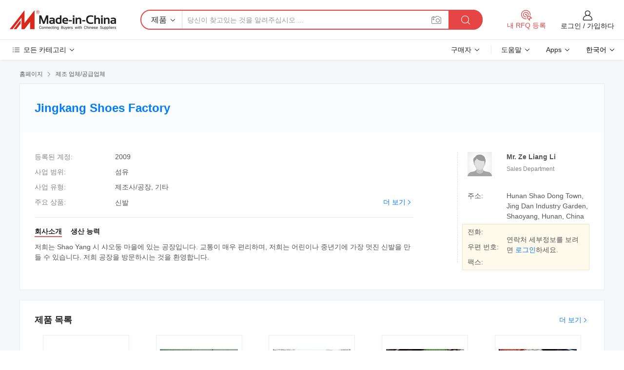

--- FILE ---
content_type: text/html;charset=UTF-8
request_url: https://kr.made-in-china.com/co_zeliang2/
body_size: 25275
content:
<!DOCTYPE HTML>
<html lang="kr">
<head>
    <meta content="text/html; charset=utf-8" http-equiv="Content-Type" />
	<link rel="dns-prefetch" href="//www.micstatic.com">
    <link rel="dns-prefetch" href="//image.made-in-china.com">
    <link rel="dns-prefetch" href="//www.made-in-china.com">
    <link rel="dns-prefetch" href="//pylon.micstatic.com">
    <link rel="dns-prefetch" href="//expo.made-in-china.com">
    <link rel="dns-prefetch" href="//world.made-in-china.com">
    <link rel="dns-prefetch" href="//pic.made-in-china.com">
    <link rel="dns-prefetch" href="//fa.made-in-china.com">
    <meta http-equiv="X-UA-Compatible" content="IE=Edge, chrome=1" />
    <meta name="renderer" content="webkit" />
            <title>중국 신발 제조업체, Shoes, 어린이용 신발 공급업체 - Jingkang Shoes Factory</title>
            <meta name="Keywords" content="Jingkang Shoes Factory, 신발, Shoes 공급업체, 어린이용 신발" />
                        <meta name="Description" content="중국 신발 공급업체, Shoes, 어린이용 신발 제조사/공급업체 - Jingkang Shoes Factory" />
            <link rel="canonical" href="https://kr.made-in-china.com/co_zeliang2/" />
    <link rel="stylesheet" type="text/css" href="https://www.micstatic.com/common/css/global_bdef139a.css" media="all">
    <link rel="stylesheet" type="text/css" href="https://www.micstatic.com/athena/css/free-2017/global_c7e13990.css" media="all">
    <link rel="stylesheet" type="text/css" href="https://www.micstatic.com/common/js/assets/artDialog/2.0.0/skins/default_9d77dce2.css" />
        <link rel="stylesheet" href="https://www.micstatic.com/athena/css/free-2017/company_03c30fa9.css">
    <link rel="stylesheet" type="text/css" href="https://www.micstatic.com/common/future/core/style/future-pure_199380fc.css" media="all"/>
<link rel="stylesheet" type="text/css" href="https://www.micstatic.com/envo/css/9710-base/index_5f671d8f.css" media="all"/>
    <link rel="stylesheet" type="text/css" href="https://www.micstatic.com/envo/css/userReaction/common_ab4c0cd2.css" media="all"/>
    <link rel="stylesheet" type="text/css" href="https://www.micstatic.com/envo/css/userReaction/noData_2d76d811.css" media="all"/>
    <link rel="stylesheet" type="text/css" href="https://www.micstatic.com/envo/reactionList/dist/reviewDisplay_178341e4.css" media="all"/>
    <link rel="stylesheet" type="text/css" href="https://www.micstatic.com/envo/css/userReaction/picture-vo-new_5a441115.css" media="all"/>
    <!--[if IE]>
<script type="text/javascript" src="https://www.micstatic.com/common/js/libs/json2/json2_fad58c0e.js" charset="utf-8" ></script><![endif]-->
<script type="text/javascript" src="https://www.micstatic.com/common/js/libs/jquery_2ad57377.js" charset="utf-8" ></script><script type="text/javascript" src="https://www.micstatic.com/common/js/libs/class.0.3.2_2c7a4288.js" charset="utf-8" ></script><!-- Polyfill Code Begin --><script chaset="utf-8" type="text/javascript" src="https://www.micstatic.com/polyfill/polyfill-simplify_eb12d58d.js"></script><!-- Polyfill Code End --></head>
<body class="res-wrapper" probe-clarity="false" >
    <div style="position:absolute;top:0;left:0;width:1px;height:1px;overflow:hidden">
        <img src="//stat.made-in-china.com/event/rec.gif?type=0&data=%7B%22layout%22%3A%22-1%22%2C%22ct%22%3A%221%22%2C%22pos%22%3A0%2C%22random%22%3A%220%22%2C%22c%22%3A%221%22%2C%22clist%22%3A%5B%7B%22id%22%3A%221925111404%22%2C%22f%22%3A2%2C%22list%22%3A%5B%7B%22id%22%3A%222112859635%22%2C%22t%22%3A0%2C%22f%22%3A2%7D%2C%7B%22id%22%3A%222112815955%22%2C%22t%22%3A0%2C%22f%22%3A2%7D%2C%7B%22id%22%3A%222112815955%22%2C%22t%22%3A0%2C%22f%22%3A2%7D%5D%7D%2C%7B%22id%22%3A%22637618395%22%2C%22f%22%3A2%2C%22list%22%3A%5B%7B%22id%22%3A%22854929245%22%2C%22t%22%3A0%2C%22f%22%3A2%7D%2C%7B%22id%22%3A%222017364185%22%2C%22t%22%3A0%2C%22f%22%3A2%7D%2C%7B%22id%22%3A%222017364185%22%2C%22t%22%3A0%2C%22f%22%3A2%7D%5D%7D%2C%7B%22id%22%3A%221753453502%22%2C%22f%22%3A2%2C%22list%22%3A%5B%7B%22id%22%3A%222101560052%22%2C%22t%22%3A0%2C%22f%22%3A2%7D%2C%7B%22id%22%3A%222103777452%22%2C%22t%22%3A0%2C%22f%22%3A2%7D%2C%7B%22id%22%3A%222104142182%22%2C%22t%22%3A0%2C%22f%22%3A2%7D%5D%7D%2C%7B%22id%22%3A%221752729415%22%2C%22f%22%3A2%2C%22list%22%3A%5B%7B%22id%22%3A%221953414331%22%2C%22t%22%3A0%2C%22f%22%3A2%7D%2C%7B%22id%22%3A%222105174675%22%2C%22t%22%3A0%2C%22f%22%3A2%7D%2C%7B%22id%22%3A%222105174675%22%2C%22t%22%3A0%2C%22f%22%3A2%7D%5D%7D%2C%7B%22id%22%3A%221922211844%22%2C%22f%22%3A2%2C%22list%22%3A%5B%7B%22id%22%3A%222103701952%22%2C%22t%22%3A0%2C%22f%22%3A2%7D%2C%7B%22id%22%3A%221942967892%22%2C%22t%22%3A0%2C%22f%22%3A2%7D%2C%7B%22id%22%3A%221942967892%22%2C%22t%22%3A0%2C%22f%22%3A2%7D%5D%7D%5D%7D&st=1769108327327"/>
    </div>
    <input id="rfqClickData" type="hidden" value="type=2&data=%7B%22layout%22%3A%22-1%22%2C%22ct%22%3A%221%22%2C%22pos%22%3A0%2C%22random%22%3A%220%22%2C%22c%22%3A%221%22%7D&st=1769108327327&rfqc=1" />
    <input id="rootpath" type="hidden" value="" />
    <input type="hidden" id="loginUserName" value="zeliang2"/>
    <input type="hidden" id="enHomeUrl" value="https://zeliang2.en.made-in-china.com"/>
    <input type="hidden" id="pureFreeUrlType" value="false"/>
    <input type="hidden" name="user_behavior_trace_id" id="user_behavior_trace_id" value="1jfjh5iip7bel"/>
        <input type="hidden" id="contactUrlParam" value="?plant=kr&from=shrom&type=down&page=home">
    <div id="header" ></div>
<script>
    function headerMlanInit() {
        const funcName = 'headerMlan';
        const app = new window[funcName]({target: document.getElementById('header'), props: {props: {"pageType":18,"logoTitle":"제조업체 및 공급업체","logoUrl":null,"base":{"buyerInfo":{"service":"서비스","newUserGuide":"신규 사용자 가이드","auditReport":"Audited Suppliers' Reports","meetSuppliers":"Meet Suppliers","onlineTrading":"Secured Trading Service","buyerCenter":"바이어 센터","contactUs":"우리와 연락 하세요","search":"검색","prodDirectory":"제품 목록","supplierDiscover":"Supplier Discover","sourcingRequest":"포스트 소싱 요청","quickLinks":"Quick Links","myFavorites":"내 즐겨찾기","visitHistory":"검색 기록","buyer":"구매자","blog":"비즈니스 통찰력"},"supplierInfo":{"supplier":"공급업체","joinAdvance":"加入高级会员","tradeServerMarket":"外贸服务市场","memberHome":"外贸e家","cloudExpo":"Smart Expo云展会","onlineTrade":"交易服务","internationalLogis":"国际物流","northAmericaBrandSailing":"北美全渠道出海","micDomesticTradeStation":"中国制造网内贸站"},"helpInfo":{"whyMic":"Why Made-in-China.com","auditSupplierWay":"공급업체 감사는 어떻게 하나요","securePaymentWay":"결제는 어떻게 보호합니까","submitComplaint":"불만사항 제출","contactUs":"우리와 연락 하세요","faq":"FAQ","help":"도움말"},"appsInfo":{"downloadApp":"앱 다운로드!","forBuyer":"구매자를 위해","forSupplier":"공급자를 위해","exploreApp":"앱 독점 할인 살펴보기","apps":"Apps"},"languages":[{"lanCode":0,"simpleName":"en","name":"English","value":"http://zeliang2.en.made-in-china.com/co_zeliang2/"},{"lanCode":5,"simpleName":"es","name":"Español","value":"https://es.made-in-china.com/co_zeliang2/"},{"lanCode":4,"simpleName":"pt","name":"Português","value":"https://pt.made-in-china.com/co_zeliang2/"},{"lanCode":2,"simpleName":"fr","name":"Français","value":"https://fr.made-in-china.com/co_zeliang2/"},{"lanCode":3,"simpleName":"ru","name":"Русский язык","value":"https://ru.made-in-china.com/co_zeliang2/"},{"lanCode":8,"simpleName":"it","name":"Italiano","value":"https://it.made-in-china.com/co_zeliang2/"},{"lanCode":6,"simpleName":"de","name":"Deutsch","value":"https://de.made-in-china.com/co_zeliang2/"},{"lanCode":7,"simpleName":"nl","name":"Nederlands","value":"https://nl.made-in-china.com/co_zeliang2/"},{"lanCode":9,"simpleName":"sa","name":"العربية","value":"https://sa.made-in-china.com/co_zeliang2/"},{"lanCode":11,"simpleName":"kr","name":"한국어","value":"https://kr.made-in-china.com/co_zeliang2/"},{"lanCode":10,"simpleName":"jp","name":"日本語","value":"https://jp.made-in-china.com/co_zeliang2/"},{"lanCode":12,"simpleName":"hi","name":"हिन्दी","value":"https://hi.made-in-china.com/co_zeliang2/"},{"lanCode":13,"simpleName":"th","name":"ภาษาไทย","value":"https://th.made-in-china.com/co_zeliang2/"},{"lanCode":14,"simpleName":"tr","name":"Türkçe","value":"https://tr.made-in-china.com/co_zeliang2/"},{"lanCode":15,"simpleName":"vi","name":"Tiếng Việt","value":"https://vi.made-in-china.com/co_zeliang2/"},{"lanCode":16,"simpleName":"id","name":"Bahasa Indonesia","value":"https://id.made-in-china.com/co_zeliang2/"}],"showMlan":true,"showRules":false,"rules":"Rules","language":"kr","menu":"메뉴","subTitle":null,"subTitleLink":null,"stickyInfo":null},"categoryRegion":{"categories":"모든 카테고리","categoryList":[{"name":"농업 식품","value":"https://kr.made-in-china.com/category1_Agriculture-Food/Agriculture-Food_usssssssss.html","catCode":"1000000000"},{"name":"의류&악세서리","value":"https://kr.made-in-china.com/category1_Apparel-Accessories/Apparel-Accessories_uussssssss.html","catCode":"1100000000"},{"name":"아트&공예","value":"https://kr.made-in-china.com/category1_Arts-Crafts/Arts-Crafts_uyssssssss.html","catCode":"1200000000"},{"name":"자동차·오토바이 부품 & 액세서리","value":"https://kr.made-in-china.com/category1_Auto-Motorcycle-Parts-Accessories/Auto-Motorcycle-Parts-Accessories_yossssssss.html","catCode":"2900000000"},{"name":"가방·케이스 & 박스","value":"https://kr.made-in-china.com/category1_Bags-Cases-Boxes/Bags-Cases-Boxes_yhssssssss.html","catCode":"2600000000"},{"name":"화학제품","value":"https://kr.made-in-china.com/category1_Chemicals/Chemicals_uissssssss.html","catCode":"1300000000"},{"name":"컴퓨터 제품","value":"https://kr.made-in-china.com/category1_Computer-Products/Computer-Products_iissssssss.html","catCode":"3300000000"},{"name":"건축&장식재료","value":"https://kr.made-in-china.com/category1_Construction-Decoration/Construction-Decoration_ugssssssss.html","catCode":"1500000000"},{"name":"가전제품","value":"https://kr.made-in-china.com/category1_Consumer-Electronics/Consumer-Electronics_unssssssss.html","catCode":"1400000000"},{"name":"전기&전자","value":"https://kr.made-in-china.com/category1_Electrical-Electronics/Electrical-Electronics_uhssssssss.html","catCode":"1600000000"},{"name":"가구","value":"https://kr.made-in-china.com/category1_Furniture/Furniture_yessssssss.html","catCode":"2700000000"},{"name":"건강&의료","value":"https://kr.made-in-china.com/category1_Health-Medicine/Health-Medicine_uessssssss.html","catCode":"1700000000"},{"name":"공업 설비 & 부품","value":"https://kr.made-in-china.com/category1_Industrial-Equipment-Components/Industrial-Equipment-Components_inssssssss.html","catCode":"3400000000"},{"name":"계측기 & 측정기","value":"https://kr.made-in-china.com/category1_Instruments-Meters/Instruments-Meters_igssssssss.html","catCode":"3500000000"},{"name":"경공업 & 일상용품","value":"https://kr.made-in-china.com/category1_Light-Industry-Daily-Use/Light-Industry-Daily-Use_urssssssss.html","catCode":"1800000000"},{"name":"조명 & 조명 기기","value":"https://kr.made-in-china.com/category1_Lights-Lighting/Lights-Lighting_isssssssss.html","catCode":"3000000000"},{"name":"제조&가공 기계","value":"https://kr.made-in-china.com/category1_Manufacturing-Processing-Machinery/Manufacturing-Processing-Machinery_uossssssss.html","catCode":"1900000000"},{"name":"야금·광물 & 에너지","value":"https://kr.made-in-china.com/category1_Metallurgy-Mineral-Energy/Metallurgy-Mineral-Energy_ysssssssss.html","catCode":"2000000000"},{"name":"사무용품","value":"https://kr.made-in-china.com/category1_Office-Supplies/Office-Supplies_yrssssssss.html","catCode":"2800000000"},{"name":"포장 & 인쇄","value":"https://kr.made-in-china.com/category1_Packaging-Printing/Packaging-Printing_ihssssssss.html","catCode":"3600000000"},{"name":"보안 & 보호","value":"https://kr.made-in-china.com/category1_Security-Protection/Security-Protection_ygssssssss.html","catCode":"2500000000"},{"name":"서비스","value":"https://kr.made-in-china.com/category1_Service/Service_ynssssssss.html","catCode":"2400000000"},{"name":"스포츠용품 & 레저","value":"https://kr.made-in-china.com/category1_Sporting-Goods-Recreation/Sporting-Goods-Recreation_iussssssss.html","catCode":"3100000000"},{"name":"섬유","value":"https://kr.made-in-china.com/category1_Textile/Textile_yussssssss.html","catCode":"2100000000"},{"name":"공구 & 하드웨어","value":"https://kr.made-in-china.com/category1_Tools-Hardware/Tools-Hardware_iyssssssss.html","catCode":"3200000000"},{"name":"장난감","value":"https://kr.made-in-china.com/category1_Toys/Toys_yyssssssss.html","catCode":"2200000000"},{"name":"교통 운송","value":"https://kr.made-in-china.com/category1_Transportation/Transportation_yissssssss.html","catCode":"2300000000"}],"more":"더 보기"},"searchRegion":{"show":false,"lookingFor":"당신이 찾고있는 것을 알려주십시오 ...","homeUrl":"//kr.made-in-china.com","products":"제품","suppliers":"공급업체","auditedFactory":"Audited Factory","uploadImage":"이미지 업로드","max20MbPerImage":"이미지당 최대 20MB","yourRecentKeywords":"최근 키워드","clearHistory":"기록 지우기","popularSearches":"관련 검색","relatedSearches":"더 보기","more":null,"maxSizeErrorMsg":"업로드에 실패했습니다. 최대 이미지 크기는 20MB입니다.","noNetworkErrorMsg":"네트워크 연결이 안됩니다. 네트워크 설정을 확인하고 다시 시도하세요.","uploadFailedErrorMsg":"업로드에 실패했습니다. 이미지 형식이 잘못되었습니다. 지원되는 형식: JPG,PNG,BMP.","relatedList":null,"relatedTitle":null,"relatedTitleLink":null,"formParams":null,"mlanFormParams":{"keyword":null,"inputkeyword":null,"type":null,"currentTab":null,"currentPage":null,"currentCat":null,"currentRegion":null,"currentProp":null,"submitPageUrl":null,"parentCat":null,"otherSearch":null,"currentAllCatalogCodes":null,"sgsMembership":null,"memberLevel":null,"topOrder":null,"size":null,"more":"더","less":"less","staticUrl50":null,"staticUrl10":null,"staticUrl30":null,"condition":"0","conditionParamsList":[{"condition":"0","conditionName":null,"action":"https://kr.made-in-china.com/quality-china-product/middleSearch","searchUrl":null,"inputPlaceholder":null},{"condition":"1","conditionName":null,"action":"/companySearch?keyword=#word#","searchUrl":null,"inputPlaceholder":null}]},"enterKeywordTips":"검색을 위해 최소한 키워드를 입력하십시오.","openMultiSearch":false},"frequentRegion":{"rfq":{"rfq":"내 RFQ 등록","searchRfq":"Search RFQs","acquireRfqHover":"필요한 사항을 알려주시고 견적을 받는 쉬운 방법을 시도해 보십시오!","searchRfqHover":"Discover quality RFQs and connect with big-budget buyers"},"account":{"account":"계정","signIn":"로그인","join":"가입하다","newUser":"새로운 사용자","joinFree":"무료 가입","or":"또는","socialLogin":"로그인, 무료 가입 또는 Facebook, Linkedin, Twitter, Google, %s로 계속하기를 클릭하여 %sUser Agreement%s 및 %sPrivacy Policy%s에 동의합니다.","message":"메시지","quotes":"인용 부호","orders":"명령","favorites":"즐겨 찾기","visitHistory":"검색 기록","postSourcingRequest":"포스트 소싱 요청","hi":"안녕","signOut":"로그 아웃","manageProduct":"제품 관리","editShowroom":"쇼룸 편집","username":"","userType":null,"foreignIP":true,"currentYear":2026,"userAgreement":"사용자 약관","privacyPolicy":"개인정보 보호정책"},"message":{"message":"메시지","signIn":"로그인","join":"가입하다","newUser":"새로운 사용자","joinFree":"무료 가입","viewNewMsg":"Sign in to view the new messages","inquiry":"문의","rfq":"RFQs","awaitingPayment":"Awaiting payments","chat":"채팅","awaitingQuotation":"견적 대기 중"},"cart":{"cart":"문의바구니"}},"busiRegion":null,"previewRegion":null}}});
		const hoc=o=>(o.__proto__.$get=function(o){return this.$$.ctx[this.$$.props[o]]},o.__proto__.$getKeys=function(){return Object.keys(this.$$.props)},o.__proto__.$getProps=function(){return this.$get("props")},o.__proto__.$setProps=function(o){var t=this.$getKeys(),s={},p=this;t.forEach(function(o){s[o]=p.$get(o)}),s.props=Object.assign({},s.props,o),this.$set(s)},o.__proto__.$help=function(){console.log("\n            $set(props): void             | 设置props的值\n            $get(key: string): any        | 获取props指定key的值\n            $getKeys(): string[]          | 获取props所有key\n            $getProps(): any              | 获取props里key为props的值（适用nail）\n            $setProps(params: any): void  | 设置props里key为props的值（适用nail）\n            $on(ev, callback): func       | 添加事件监听，返回移除事件监听的函数\n            $destroy(): void              | 销毁组件并触发onDestroy事件\n        ")},o);
        window[`${funcName}Api`] = hoc(app);
    };
</script><script type="text/javascript" crossorigin="anonymous" onload="headerMlanInit()" src="https://www.micstatic.com/nail/pc/header-mlan_6f301846.js"></script>    <div class="page">
        <div class="grid">
<div class="crumb">
    <span>
                    <a rel="nofollow" href="//kr.made-in-china.com/">
                    <span>홈페이지</span>
        </a>
    </span>
    <i class="micon">&#xe008;</i>
    <span>
                                  <a href="https://kr.made-in-china.com/html/category.html">
                            <span>제조 업체/공급업체</span>
            </a>
            </span>
    </div>
<input type="hidden" id="sensor_pg_v" value="cid:pMPntLbhRARg,tp:104,stp:10401,sst:free"/>
<input type="hidden" id="lan" value="kr">
<input type="hidden" name="lanCode" value="11">
<script class="J-mlan-config" type="text/data-lang" data-lang="kr">
    {
        "keywordRequired": "검색을 위해 최소한 키워드를 입력하십시오.",
        "ratingReviews": "평가 및 리뷰",
        "selectOptions": ["최고 리뷰", "가장 최근"],
        "overallReviews": {
            "title": "전체 리뷰",
            "reviews": "리뷰",
            "star": "별"
        },
        "customerSatisfaction": {
            "title": "고객 만족",
            "response": "응답",
            "service": "서비스",
            "quality": "품질",
            "delivery": "배달"
        },
        "reviewDetails": {
            "title": "검토 세부 정보",
            "verifiedPurchase": "검증된 구매",
            "showPlace": {
                "publicShow": "Public show",
                "publicShowInProtection": "Public show (Protection period)",
                "onlyInVo": "Only show in VO"
            },
            "modified": "수정됨",
            "myReview": "내 리뷰"
        },
        "pager": {
            "goTo": "이동",
            "page": "페이지",
            "next": "다음",
            "prev": "이전",
            "confirm": "확인"
        },
        "loadingTip": "로딩 중",
        "foldingReviews": "접기 리뷰 보기",
        "noInfoTemporarily": "일시적으로 정보가 없습니다."
    }
</script><div class="page-com-detail-wrap">
    <div class="main-block page-com-detail-info" faw-module="contact_ds" faw-exposure ads-data="">
        <div class="com-top">
            <div class="com-act">
            </div>
            <div class="com-name">
                <div class="com-name-txt">
                    <table>
                        <tr>
                            <td>
                                <a href="https://kr.made-in-china.com/co_zeliang2/">
                                    <h1>Jingkang Shoes Factory</h1>
                                </a>
                            </td>
                        </tr>
                    </table>
                </div>
            </div>
        </div>
                        <div class="com-info-wp J-com-info-wp">
                    <div class="info-content">
                        <div class="person">
                            <div class="pic">
                                <div class="img-wp">
                                    <div class="img-cnt">
                                        <img height="65" width="65" src="//www.micstatic.com/athena/img/avatar-male.jpg" alt="Avatar">
                                    </div>
                                </div>
                            </div>
                            <div class="txt">
                                                                    <div class="name">Mr. Ze Liang Li</div>
                                                                                                                                    <div class="manager">Sales Department</div>
                                                            </div>
                        </div>
                        <div class="info-cont-wp">
                                                            <div class="item">
                                    <div class="label">
                                        주소:
                                    </div>
                                    <div class="info">
                                        Hunan Shao Dong Town, Jing Dan Industry Garden, Shaoyang, Hunan, China
                                    </div>
                                </div>
                                                            <div class="sign-wp">
                                    <div class="info-l">
                                        <div class="info-l-item">전화:</div>
                                        <div class="info-l-item">우편 번호:</div>
                                        <div class="info-l-item">팩스:</div>
                                    </div>
                                    <div class="info-r">
                                        <table>
                                            <tr>
                                                <td>
                                                    연락처 세부정보를 보려면 <a rel='nofollow' href='javascript:;' class='J-company-sign'>로그인</a>하세요.
                                                </td>
                                            </tr>
                                        </table>
                                    </div>
                                </div>
                                                    </div>
                    </div>
                    <div class="info-detal">
                        <div class="cnt">
                            <div class="item">
                                <div class="label">등록된 계정:</div>
                                <div class="info">2009</div>
                            </div>
                                                            <div class="item">
                                    <div class="label">사업 범위:</div>
                                    <div class="info">섬유</div>
                                </div>
                                                                                                                    <div class="item">
                                    <div class="label">사업 유형:</div>
                                    <div class="info">제조사/공장, 기타</div>
                                </div>
                                                                                        <div class="item">
                                    <div class="label">주요 상품:</div>
                                    <div class="info info-new">
                                        <div class="gray-link-span">
                                            &#49888;&#48156;</div>
                                        <div class="more">
                                            <a href="https://kr.made-in-china.com/co_zeliang2/product_group_s_s_1.html" target="_blank">더 보기<i class="ob-icon icon-right"></i></a>
                                        </div>
                                    </div>
                                </div>
                                                    </div>
                        <div class="J-review-box overview-scores">
                                                                                                            </div>
                                                    <div class="desc">
                                <div class="desc-title J-tabs-title">
                                                                            <div class="tit active"><h2>회사소개</h2></div>
                                                                                                                                                    <div class="tit"><h2>생산 능력</h2></div>
                                                                    </div>
                                                                    <div class="detail active J-tabs-detail">
                                        <div class="txt J-more-cnt">
                                            <div class="desc-part J-more-cnt-part">
                                                저희는 Shao Yang 시 샤오둥 마을에 있는 공장입니다. 교통이 매우 편리하며, 저희는 어린이나 중년기에 가장 멋진 신발을 만들 수 있습니다. 저희 공장을 방문하시는 것을 환영합니다.
                                            </div>
                                                                                    </div>
                                                                            </div>
                                                                                                                                    <div class="detail J-tabs-detail">
                                        <div class="sr-comProfile-infos no-yes ">
			<div class="sr-comProfile-item">
			<div class="sr-comProfile-label">
				공장 주소:
			</div>
			<div class="sr-comProfile-fields">
				Hunan Shao Dong Town, Jing Dan Industry Garden, Shaoyang, Hunan, China
			</div>
		</div>
	</div>
                                    </div>
                                                            </div>
                                            </div>
                </div>
            </div>
            <div class="main-block product-block" faw-module="Recommendation">
            <div class="main-block-title">
                <a rel="nofollow" href="https://kr.made-in-china.com/co_zeliang2/product_group_s_s_1.html" class="product-more">
                    더 보기<i class="ob-icon icon-right"></i>
                </a>
                <h2>제품 목록</h2>
            </div>
            <div class="main-block-wrap">
                <div class="prod-wrap">
											              <div class="prod-item" faw-exposure ads-data="pdid:RMIQowkvZlcA,pcid:pMPntLbhRARg,a:1">
                  <div class="pic">
                      <div class="img-wp">
                          <div class="hv-align-inner">
                              <a href="https://kr.made-in-china.com/co_zeliang2/product_Warm-Shoes-of-Winter_hnnghuyog.html" ads-data="st:8,pdid:RMIQowkvZlcA,pcid:pMPntLbhRARg,a:1">
                                                                        <img src="//www.micstatic.com/athena/img/transparent.png" data-original="//image.made-in-china.com/2f1j00sCzEFGvJnMpU/Warm-Shoes-of-Winter.jpg"
                                          alt="겨울의 따뜻한 신발" title="겨울의 따뜻한 신발">
                                                                </a>
                          </div>
                      </div>
                  </div>
                  <div class="sr-proList-txt">
                      <div class="sr-proList-name">
                          <a href="https://kr.made-in-china.com/co_zeliang2/product_Warm-Shoes-of-Winter_hnnghuyog.html" title="겨울의 따뜻한 신발" ads-data="st:1,pdid:RMIQowkvZlcA,pcid:pMPntLbhRARg,a:1">
                              겨울의 따뜻한 신발
                          </a>
                      </div>
                                                <div class="sr-proList-price"></div>
                                                <div class="sr-proList-price"></div>
                                          <a href="https://www.made-in-china.com/sendInquiry/prod_RMIQowkvZlcA_pMPntLbhRARg.html?from=shrom&amp;page=home_spot&amp;plant=kr" target="_blank" class="btn sr-proList-btn" ads-data="st:5,pdid:RMIQowkvZlcA,pcid:pMPntLbhRARg,a:1">문의 보내기</a>
                  </div>
              </div>
																	              <div class="prod-item" faw-exposure ads-data="pdid:lewxPXWHbapk,pcid:pMPntLbhRARg,a:2">
                  <div class="pic">
                      <div class="img-wp">
                          <div class="hv-align-inner">
                              <a href="https://kr.made-in-china.com/co_zeliang2/product_Femal-Sandals_huogigney.html" ads-data="st:8,pdid:lewxPXWHbapk,pcid:pMPntLbhRARg,a:2">
                                                                        <img src="//www.micstatic.com/athena/img/transparent.png" data-original="//image.made-in-china.com/2f1j00lewtPZohCYpk/Femal-Sandals.jpg"
                                          alt="Femal 샌들" title="Femal 샌들">
                                                                </a>
                          </div>
                      </div>
                  </div>
                  <div class="sr-proList-txt">
                      <div class="sr-proList-name">
                          <a href="https://kr.made-in-china.com/co_zeliang2/product_Femal-Sandals_huogigney.html" title="Femal 샌들" ads-data="st:1,pdid:lewxPXWHbapk,pcid:pMPntLbhRARg,a:2">
                              Femal 샌들
                          </a>
                      </div>
                                                <div class="sr-proList-price"></div>
                                                <div class="sr-proList-price"></div>
                                          <a href="https://www.made-in-china.com/sendInquiry/prod_lewxPXWHbapk_pMPntLbhRARg.html?from=shrom&amp;page=home_spot&amp;plant=kr" target="_blank" class="btn sr-proList-btn" ads-data="st:5,pdid:lewxPXWHbapk,pcid:pMPntLbhRARg,a:2">문의 보내기</a>
                  </div>
              </div>
																	              <div class="prod-item" faw-exposure ads-data="pdid:cqZnLokMCtYW,pcid:pMPntLbhRARg,a:3">
                  <div class="pic">
                      <div class="img-wp">
                          <div class="hv-align-inner">
                              <a href="https://kr.made-in-china.com/co_zeliang2/product_Male-Style-Sandals_huogigghy.html" ads-data="st:8,pdid:cqZnLokMCtYW,pcid:pMPntLbhRARg,a:3">
                                                                        <img src="//www.micstatic.com/athena/img/transparent.png" data-original="//image.made-in-china.com/2f1j00cvAELBkMnUgo/Male-Style-Sandals.jpg"
                                          alt="남성 샌들" title="남성 샌들">
                                                                </a>
                          </div>
                      </div>
                  </div>
                  <div class="sr-proList-txt">
                      <div class="sr-proList-name">
                          <a href="https://kr.made-in-china.com/co_zeliang2/product_Male-Style-Sandals_huogigghy.html" title="남성 샌들" ads-data="st:1,pdid:cqZnLokMCtYW,pcid:pMPntLbhRARg,a:3">
                              남성 샌들
                          </a>
                      </div>
                                                <div class="sr-proList-price"></div>
                                                <div class="sr-proList-price"></div>
                                          <a href="https://www.made-in-china.com/sendInquiry/prod_cqZnLokMCtYW_pMPntLbhRARg.html?from=shrom&amp;page=home_spot&amp;plant=kr" target="_blank" class="btn sr-proList-btn" ads-data="st:5,pdid:cqZnLokMCtYW,pcid:pMPntLbhRARg,a:3">문의 보내기</a>
                  </div>
              </div>
																	              <div class="prod-item" faw-exposure ads-data="pdid:BqFnLbhMnfUW,pcid:pMPntLbhRARg,a:4">
                  <div class="pic">
                      <div class="img-wp">
                          <div class="hv-align-inner">
                              <a href="https://kr.made-in-china.com/co_zeliang2/product_EVA-Lady-Sandal_huogigehy.html" ads-data="st:8,pdid:BqFnLbhMnfUW,pcid:pMPntLbhRARg,a:4">
                                                                        <img src="//www.micstatic.com/athena/img/transparent.png" data-original="//image.made-in-china.com/2f1j00jBwTDeoMEYzb/EVA-Lady-Sandal.jpg"
                                          alt="에바 레이디 산달" title="에바 레이디 산달">
                                                                </a>
                          </div>
                      </div>
                  </div>
                  <div class="sr-proList-txt">
                      <div class="sr-proList-name">
                          <a href="https://kr.made-in-china.com/co_zeliang2/product_EVA-Lady-Sandal_huogigehy.html" title="에바 레이디 산달" ads-data="st:1,pdid:BqFnLbhMnfUW,pcid:pMPntLbhRARg,a:4">
                              에바 레이디 산달
                          </a>
                      </div>
                                                <div class="sr-proList-price"></div>
                                                <div class="sr-proList-price"></div>
                                          <a href="https://www.made-in-china.com/sendInquiry/prod_BqFnLbhMnfUW_pMPntLbhRARg.html?from=shrom&amp;page=home_spot&amp;plant=kr" target="_blank" class="btn sr-proList-btn" ads-data="st:5,pdid:BqFnLbhMnfUW,pcid:pMPntLbhRARg,a:4">문의 보내기</a>
                  </div>
              </div>
																	              <div class="prod-item" faw-exposure ads-data="pdid:CowJuQhxOGYW,pcid:pMPntLbhRARg,a:5">
                  <div class="pic">
                      <div class="img-wp">
                          <div class="hv-align-inner">
                              <a href="https://kr.made-in-china.com/co_zeliang2/product_EVA-Male-Sandal_huogigrsy.html" ads-data="st:8,pdid:CowJuQhxOGYW,pcid:pMPntLbhRARg,a:5">
                                                                        <img src="//www.micstatic.com/athena/img/transparent.png" data-original="//image.made-in-china.com/2f1j00nBwaIQbtJGgo/EVA-Male-Sandal.jpg"
                                          alt="EVA Male 모래알" title="EVA Male 모래알">
                                                                </a>
                          </div>
                      </div>
                  </div>
                  <div class="sr-proList-txt">
                      <div class="sr-proList-name">
                          <a href="https://kr.made-in-china.com/co_zeliang2/product_EVA-Male-Sandal_huogigrsy.html" title="EVA Male 모래알" ads-data="st:1,pdid:CowJuQhxOGYW,pcid:pMPntLbhRARg,a:5">
                              EVA Male 모래알
                          </a>
                      </div>
                                                <div class="sr-proList-price"></div>
                                                <div class="sr-proList-price"></div>
                                          <a href="https://www.made-in-china.com/sendInquiry/prod_CowJuQhxOGYW_pMPntLbhRARg.html?from=shrom&amp;page=home_spot&amp;plant=kr" target="_blank" class="btn sr-proList-btn" ads-data="st:5,pdid:CowJuQhxOGYW,pcid:pMPntLbhRARg,a:5">문의 보내기</a>
                  </div>
              </div>
																	              <div class="prod-item" faw-exposure ads-data="pdid:wqZnPJkbbtpc,pcid:pMPntLbhRARg,a:6">
                  <div class="pic">
                      <div class="img-wp">
                          <div class="hv-align-inner">
                              <a href="https://kr.made-in-china.com/co_zeliang2/product_Eva-Children-Sandal_huogigosy.html" ads-data="st:8,pdid:wqZnPJkbbtpc,pcid:pMPntLbhRARg,a:6">
                                                                        <img src="//www.micstatic.com/athena/img/transparent.png" data-original="//image.made-in-china.com/2f1j00ABwTPQcCCYzb/Eva-Children-Sandal.jpg"
                                          alt="EVA 어린이 모래알" title="EVA 어린이 모래알">
                                                                </a>
                          </div>
                      </div>
                  </div>
                  <div class="sr-proList-txt">
                      <div class="sr-proList-name">
                          <a href="https://kr.made-in-china.com/co_zeliang2/product_Eva-Children-Sandal_huogigosy.html" title="EVA 어린이 모래알" ads-data="st:1,pdid:wqZnPJkbbtpc,pcid:pMPntLbhRARg,a:6">
                              EVA 어린이 모래알
                          </a>
                      </div>
                                                <div class="sr-proList-price"></div>
                                                <div class="sr-proList-price"></div>
                                          <a href="https://www.made-in-china.com/sendInquiry/prod_wqZnPJkbbtpc_pMPntLbhRARg.html?from=shrom&amp;page=home_spot&amp;plant=kr" target="_blank" class="btn sr-proList-btn" ads-data="st:5,pdid:wqZnPJkbbtpc,pcid:pMPntLbhRARg,a:6">문의 보내기</a>
                  </div>
              </div>
																	              <div class="prod-item" faw-exposure ads-data="pdid:nMdEzUkVOGpb,pcid:pMPntLbhRARg,a:7">
                  <div class="pic">
                      <div class="img-wp">
                          <div class="hv-align-inner">
                              <a href="https://kr.made-in-china.com/co_zeliang2/product_EVA-Sandal_huogihsyy.html" ads-data="st:8,pdid:nMdEzUkVOGpb,pcid:pMPntLbhRARg,a:7">
                                                                        <img src="//www.micstatic.com/athena/img/transparent.png" data-original="//image.made-in-china.com/2f1j00tMdEDpkqJGrC/EVA-Sandal.jpg"
                                          alt="에바 산달" title="에바 산달">
                                                                </a>
                          </div>
                      </div>
                  </div>
                  <div class="sr-proList-txt">
                      <div class="sr-proList-name">
                          <a href="https://kr.made-in-china.com/co_zeliang2/product_EVA-Sandal_huogihsyy.html" title="에바 산달" ads-data="st:1,pdid:nMdEzUkVOGpb,pcid:pMPntLbhRARg,a:7">
                              에바 산달
                          </a>
                      </div>
                                                <div class="sr-proList-price"></div>
                                                <div class="sr-proList-price"></div>
                                          <a href="https://www.made-in-china.com/sendInquiry/prod_nMdEzUkVOGpb_pMPntLbhRARg.html?from=shrom&amp;page=home_spot&amp;plant=kr" target="_blank" class="btn sr-proList-btn" ads-data="st:5,pdid:nMdEzUkVOGpb,pcid:pMPntLbhRARg,a:7">문의 보내기</a>
                  </div>
              </div>
																	              <div class="prod-item" faw-exposure ads-data="pdid:yMDnkAcbflhd,pcid:pMPntLbhRARg,a:8">
                  <div class="pic">
                      <div class="img-wp">
                          <div class="hv-align-inner">
                              <a href="https://kr.made-in-china.com/co_zeliang2/product_Chui-Qi-Style-for-Male-Sandals_hnnggorug.html" ads-data="st:8,pdid:yMDnkAcbflhd,pcid:pMPntLbhRARg,a:8">
                                                                        <img src="//www.micstatic.com/athena/img/transparent.png" data-original="//image.made-in-china.com/2f1j00yMWakYcCLlod/Chui-Qi-Style-for-Male-Sandals.jpg"
                                          alt="남자 샌들을 위한 Chui Qi 스타일" title="남자 샌들을 위한 Chui Qi 스타일">
                                                                </a>
                          </div>
                      </div>
                  </div>
                  <div class="sr-proList-txt">
                      <div class="sr-proList-name">
                          <a href="https://kr.made-in-china.com/co_zeliang2/product_Chui-Qi-Style-for-Male-Sandals_hnnggorug.html" title="남자 샌들을 위한 Chui Qi 스타일" ads-data="st:1,pdid:yMDnkAcbflhd,pcid:pMPntLbhRARg,a:8">
                              남자 샌들을 위한 Chui Qi 스타일
                          </a>
                      </div>
                                                <div class="sr-proList-price"></div>
                                                <div class="sr-proList-price"></div>
                                          <a href="https://www.made-in-china.com/sendInquiry/prod_yMDnkAcbflhd_pMPntLbhRARg.html?from=shrom&amp;page=home_spot&amp;plant=kr" target="_blank" class="btn sr-proList-btn" ads-data="st:5,pdid:yMDnkAcbflhd,pcid:pMPntLbhRARg,a:8">문의 보내기</a>
                  </div>
              </div>
																	              <div class="prod-item" faw-exposure ads-data="pdid:foinetWvJHcT,pcid:pMPntLbhRARg,a:9">
                  <div class="pic">
                      <div class="img-wp">
                          <div class="hv-align-inner">
                              <a href="https://kr.made-in-china.com/co_zeliang2/product_Chui-Qi-Sandals-for-Male_hnnghuuug.html" ads-data="st:8,pdid:foinetWvJHcT,pcid:pMPntLbhRARg,a:9">
                                                                        <img src="//www.micstatic.com/athena/img/transparent.png" data-original="//image.made-in-china.com/2f1j00UCWtvGcsaiqf/Chui-Qi-Sandals-for-Male.jpg"
                                          alt="남자용 Chui Qi 샌들" title="남자용 Chui Qi 샌들">
                                                                </a>
                          </div>
                      </div>
                  </div>
                  <div class="sr-proList-txt">
                      <div class="sr-proList-name">
                          <a href="https://kr.made-in-china.com/co_zeliang2/product_Chui-Qi-Sandals-for-Male_hnnghuuug.html" title="남자용 Chui Qi 샌들" ads-data="st:1,pdid:foinetWvJHcT,pcid:pMPntLbhRARg,a:9">
                              남자용 Chui Qi 샌들
                          </a>
                      </div>
                                                <div class="sr-proList-price"></div>
                                                <div class="sr-proList-price"></div>
                                          <a href="https://www.made-in-china.com/sendInquiry/prod_foinetWvJHcT_pMPntLbhRARg.html?from=shrom&amp;page=home_spot&amp;plant=kr" target="_blank" class="btn sr-proList-btn" ads-data="st:5,pdid:foinetWvJHcT,pcid:pMPntLbhRARg,a:9">문의 보내기</a>
                  </div>
              </div>
																	              <div class="prod-item" faw-exposure ads-data="pdid:neLxuDYyYoVW,pcid:pMPntLbhRARg,a:10">
                  <div class="pic">
                      <div class="img-wp">
                          <div class="hv-align-inner">
                              <a href="https://kr.made-in-china.com/co_zeliang2/product_Male-Sandals_hhiyigsng.html" ads-data="st:8,pdid:neLxuDYyYoVW,pcid:pMPntLbhRARg,a:10">
                                                                        <img src="//www.micstatic.com/athena/img/transparent.png" data-original="//image.made-in-china.com/2f1j00UMYtoVCcYvbp/Male-Sandals.jpg"
                                          alt="남성 샌들" title="남성 샌들">
                                                                </a>
                          </div>
                      </div>
                  </div>
                  <div class="sr-proList-txt">
                      <div class="sr-proList-name">
                          <a href="https://kr.made-in-china.com/co_zeliang2/product_Male-Sandals_hhiyigsng.html" title="남성 샌들" ads-data="st:1,pdid:neLxuDYyYoVW,pcid:pMPntLbhRARg,a:10">
                              남성 샌들
                          </a>
                      </div>
                                                <div class="sr-proList-price"></div>
                                                <div class="sr-proList-price"></div>
                                          <a href="https://www.made-in-china.com/sendInquiry/prod_neLxuDYyYoVW_pMPntLbhRARg.html?from=shrom&amp;page=home_spot&amp;plant=kr" target="_blank" class="btn sr-proList-btn" ads-data="st:5,pdid:neLxuDYyYoVW,pcid:pMPntLbhRARg,a:10">문의 보내기</a>
                  </div>
              </div>
											                </div>
            </div>
        </div>
            <div class="main-block you-might-like" faw-module="YML_supplier">
            <div class="main-block-title">
                                    <h2>당신이 좋아할 만한 선정된 공급업체</h2>
                            </div>
            <div class="main-block-wrap">
                                    <div class="supplier-item">
                                                    <div class="supplier-prod">
                                                                    <div class="prod-item" faw-exposure ads-data="pdid:MfYUWgCTgtcZ,pcid:IwcaGxtyqUiA,aid:zCxToSAYYhlV,ads_srv_tp:ad_enhance,a:1">
                                        <div class="pic">
                                            <div class="img-wp">
                                                <div class="img-cnt">
                                                    <a href="https://kr.made-in-china.com/co_corhunter/product_Desert-Waterproof-Work-Safety-Boots-Climbing-Sport-Shoes-Outdoor-Hiking-Combat-Tactical-Boots_yuuyrgohig.html" class="J-ads-data"
                                                       ads-data="st:8,pdid:MfYUWgCTgtcZ,aid:zCxToSAYYhlV,pcid:IwcaGxtyqUiA,ads_srv_tp:ad_enhance,a:1">
                                                                                                                    <img src="//www.micstatic.com/athena/img/transparent.png" data-original="//image.made-in-china.com/2f1j00jMYhiquLOWRG/Desert-Waterproof-Work-Safety-Boots-Climbing-Sport-Shoes-Outdoor-Hiking-Combat-Tactical-Boots.jpg"
                                                                 alt="사막 방수 작업 안전 부츠 등산 스포츠 신발 야외 하이킹 전투 전술 부츠" title="사막 방수 작업 안전 부츠 등산 스포츠 신발 야외 하이킹 전투 전술 부츠">
                                                                                                            </a>
                                                </div>
                                            </div>
                                        </div>
                                        <div class="txt">
                                            <div class="title">
                                                <a href="https://kr.made-in-china.com/co_corhunter/product_Desert-Waterproof-Work-Safety-Boots-Climbing-Sport-Shoes-Outdoor-Hiking-Combat-Tactical-Boots_yuuyrgohig.html" title="사막 방수 작업 안전 부츠 등산 스포츠 신발 야외 하이킹 전투 전술 부츠"
                                                   class="J-ads-data" ads-data="st:2,pdid:MfYUWgCTgtcZ,aid:zCxToSAYYhlV,pcid:IwcaGxtyqUiA,ads_srv_tp:ad_enhance,a:1">
                                                    사막 방수 작업 안전 부츠 등산 스포츠 신발 야외 하이킹 전투 전술 부츠
                                                </a>
                                            </div>
                                            <div class="act">
                                                <a href="//www.made-in-china.com/sendInquiry/prod_MfYUWgCTgtcZ_IwcaGxtyqUiA.html?plant=kr&from=shrom&type=down&page=home" target="_blank" rel="nofollow" class="btn btn-small btn-inquiry"
                                                   ads-data="st:24,pdid:MfYUWgCTgtcZ,aid:zCxToSAYYhlV,pcid:IwcaGxtyqUiA,ads_srv_tp:ad_enhance,a:1">
                                                    문의 보내기 </a>
                                            </div>
                                        </div>
                                    </div>
                                                                    <div class="prod-item" faw-exposure ads-data="pdid:OfpRtWNlgTVc,pcid:IwcaGxtyqUiA,aid:,ads_srv_tp:ad_enhance,a:2">
                                        <div class="pic">
                                            <div class="img-wp">
                                                <div class="img-cnt">
                                                    <a href="https://kr.made-in-china.com/co_corhunter/product_Leather-Tactical-Shoes-Mens-Combat-Desert-Boots_yuuyrugogg.html" class="J-ads-data"
                                                       ads-data="st:8,pdid:OfpRtWNlgTVc,aid:,pcid:IwcaGxtyqUiA,ads_srv_tp:ad_enhance,a:2">
                                                                                                                    <img src="//www.micstatic.com/athena/img/transparent.png" data-original="//image.made-in-china.com/2f1j00eOqonZuIkUkc/Leather-Tactical-Shoes-Mens-Combat-Desert-Boots.jpg"
                                                                 alt="가죽 전술화 남성 전투 사막 부츠" title="가죽 전술화 남성 전투 사막 부츠">
                                                                                                            </a>
                                                </div>
                                            </div>
                                        </div>
                                        <div class="txt">
                                            <div class="title">
                                                <a href="https://kr.made-in-china.com/co_corhunter/product_Leather-Tactical-Shoes-Mens-Combat-Desert-Boots_yuuyrugogg.html" title="가죽 전술화 남성 전투 사막 부츠"
                                                   class="J-ads-data" ads-data="st:2,pdid:OfpRtWNlgTVc,aid:,pcid:IwcaGxtyqUiA,ads_srv_tp:ad_enhance,a:2">
                                                    가죽 전술화 남성 전투 사막 부츠
                                                </a>
                                            </div>
                                            <div class="act">
                                                <a href="//www.made-in-china.com/sendInquiry/prod_OfpRtWNlgTVc_IwcaGxtyqUiA.html?plant=kr&from=shrom&type=down&page=home" target="_blank" rel="nofollow" class="btn btn-small btn-inquiry"
                                                   ads-data="st:24,pdid:OfpRtWNlgTVc,aid:,pcid:IwcaGxtyqUiA,ads_srv_tp:ad_enhance,a:2">
                                                    문의 보내기 </a>
                                            </div>
                                        </div>
                                    </div>
                                                                    <div class="prod-item" faw-exposure ads-data="pdid:OfpRtWNlgTVc,pcid:IwcaGxtyqUiA,aid:,ads_srv_tp:ad_enhance,a:3">
                                        <div class="pic">
                                            <div class="img-wp">
                                                <div class="img-cnt">
                                                    <a href="https://kr.made-in-china.com/co_corhunter/product_Leather-Tactical-Shoes-Mens-Combat-Desert-Boots_yuuyrugogg.html" class="J-ads-data"
                                                       ads-data="st:8,pdid:OfpRtWNlgTVc,aid:,pcid:IwcaGxtyqUiA,ads_srv_tp:ad_enhance,a:3">
                                                                                                                    <img src="//www.micstatic.com/athena/img/transparent.png" data-original="//image.made-in-china.com/2f1j00eOqonZuIkUkc/Leather-Tactical-Shoes-Mens-Combat-Desert-Boots.jpg"
                                                                 alt="가죽 전술화 남성 전투 사막 부츠" title="가죽 전술화 남성 전투 사막 부츠">
                                                                                                            </a>
                                                </div>
                                            </div>
                                        </div>
                                        <div class="txt">
                                            <div class="title">
                                                <a href="https://kr.made-in-china.com/co_corhunter/product_Leather-Tactical-Shoes-Mens-Combat-Desert-Boots_yuuyrugogg.html" title="가죽 전술화 남성 전투 사막 부츠"
                                                   class="J-ads-data" ads-data="st:2,pdid:OfpRtWNlgTVc,aid:,pcid:IwcaGxtyqUiA,ads_srv_tp:ad_enhance,a:3">
                                                    가죽 전술화 남성 전투 사막 부츠
                                                </a>
                                            </div>
                                            <div class="act">
                                                <a href="//www.made-in-china.com/sendInquiry/prod_OfpRtWNlgTVc_IwcaGxtyqUiA.html?plant=kr&from=shrom&type=down&page=home" target="_blank" rel="nofollow" class="btn btn-small btn-inquiry"
                                                   ads-data="st:24,pdid:OfpRtWNlgTVc,aid:,pcid:IwcaGxtyqUiA,ads_srv_tp:ad_enhance,a:3">
                                                    문의 보내기 </a>
                                            </div>
                                        </div>
                                    </div>
                                                            </div>
                                                <div class="supplier-info">
                            <div class="supplier-name">
                                                                <a href="https://kr.made-in-china.com/co_corhunter/" class="J-ads-data" ads-data="st:3,pcid:IwcaGxtyqUiA,a:1,aid:zCxToSAYYhlV,ads_srv_tp:ad_enhance">Wuhan Corhunter Garment Co., Ltd.</a>
                            </div>
                            <div class="supplier-memb">
                                                                    <div class="auth">
                                        <span class="auth-gold-span">
                                            <img width="16" class="auth-icon" src="//www.micstatic.com/athena/img/transparent.png" data-original="https://www.micstatic.com/common/img/icon-new/diamond_32.png?_v=1768815311741" alt="China Supplier - Diamond Member">다이아몬드 회원 </span>
                                    </div>
                                                                                                    <div class="auth">
                                        <div class="as-logo shop-sign__as" reportUsable="reportUsable">
                                                <input type="hidden" value="IwcaGxtyqUiA">
                                                <a href="https://kr.made-in-china.com/co_corhunter/company_info.html" rel="nofollow" class="as-link">
                                                    <img width="16" class="auth-icon ico-audited" alt="감사를 받은 공급업체" src="//www.micstatic.com/athena/img/transparent.png" data-original="https://www.micstatic.com/common/img/icon-new/as-short.png?_v=1768815311741" ads-data="st:4,pcid:IwcaGxtyqUiA,a:1">감사를 받은 공급업체 <i class="micon">&#xe006;</i>
                                                </a>
                                        </div>
                                    </div>
                                                            </div>
                            <div class="supplier-txt">
                                                                    <div class="item">
                                        <div class="label">사업 유형:</div>
                                        <div class="txt">제조사/공장</div>
                                    </div>
                                                                                                    <div class="item">
                                        <div class="label">주요 상품:</div>
                                        <div class="txt">&#50976;&#45768;&#54268;, &#51116;&#53431;, &#49492;&#52768;, &#48148;&#51648;, &#48152;&#48148;&#51648;, &#48512;&#52768;, &#51109;&#44049;, &#47784;&#51088;, &#48296;&#53944;, &#50948;&#51109; &#50976;&#45768;&#54268;</div>
                                    </div>
                                                                                                    <div class="item">
                                        <div class="label">시/구:</div>
                                        <div class="txt">Wuhan, Hubei, 중국</div>
                                    </div>
                                                            </div>
                        </div>
                    </div>
                                    <div class="supplier-item">
                                                    <div class="supplier-prod">
                                                                    <div class="prod-item" faw-exposure ads-data="pdid:pCImYlOAZVkZ,pcid:uoBmaFqECgkN,aid:SyOTkpLFMDle,ads_srv_tp:ad_enhance,a:1">
                                        <div class="pic">
                                            <div class="img-wp">
                                                <div class="img-cnt">
                                                    <a href="https://kr.made-in-china.com/co_novaelevator/product_Original-Elevator-Roller-Guide-Shoe-for-Elevator-Safety-Components_rgnoyoyng.html" class="J-ads-data"
                                                       ads-data="st:8,pdid:pCImYlOAZVkZ,aid:SyOTkpLFMDle,pcid:uoBmaFqECgkN,ads_srv_tp:ad_enhance,a:1">
                                                                                                                    <img src="//www.micstatic.com/athena/img/transparent.png" data-original="//image.made-in-china.com/2f1j00AUpYifMnnNoH/Original-Elevator-Roller-Guide-Shoe-for-Elevator-Safety-Components.jpg"
                                                                 alt="엘리베이터 안전 부품용 원래 엘리베이터 롤러 가이드 슈" title="엘리베이터 안전 부품용 원래 엘리베이터 롤러 가이드 슈">
                                                                                                            </a>
                                                </div>
                                            </div>
                                        </div>
                                        <div class="txt">
                                            <div class="title">
                                                <a href="https://kr.made-in-china.com/co_novaelevator/product_Original-Elevator-Roller-Guide-Shoe-for-Elevator-Safety-Components_rgnoyoyng.html" title="엘리베이터 안전 부품용 원래 엘리베이터 롤러 가이드 슈"
                                                   class="J-ads-data" ads-data="st:2,pdid:pCImYlOAZVkZ,aid:SyOTkpLFMDle,pcid:uoBmaFqECgkN,ads_srv_tp:ad_enhance,a:1">
                                                    엘리베이터 안전 부품용 원래 엘리베이터 롤러 가이드 슈
                                                </a>
                                            </div>
                                            <div class="act">
                                                <a href="//www.made-in-china.com/sendInquiry/prod_pCImYlOAZVkZ_uoBmaFqECgkN.html?plant=kr&from=shrom&type=down&page=home" target="_blank" rel="nofollow" class="btn btn-small btn-inquiry"
                                                   ads-data="st:24,pdid:pCImYlOAZVkZ,aid:SyOTkpLFMDle,pcid:uoBmaFqECgkN,ads_srv_tp:ad_enhance,a:1">
                                                    문의 보내기 </a>
                                            </div>
                                        </div>
                                    </div>
                                                                    <div class="prod-item" faw-exposure ads-data="pdid:fJXUMjPogakD,pcid:uoBmaFqECgkN,aid:,ads_srv_tp:ad_enhance,a:2">
                                        <div class="pic">
                                            <div class="img-wp">
                                                <div class="img-cnt">
                                                    <a href="https://kr.made-in-china.com/co_novaelevator/product_Elevator-Cabin-Components-Stable-Parts-Guide-Shoes_ysueihnurg.html" class="J-ads-data"
                                                       ads-data="st:8,pdid:fJXUMjPogakD,aid:,pcid:uoBmaFqECgkN,ads_srv_tp:ad_enhance,a:2">
                                                                                                                    <img src="//www.micstatic.com/athena/img/transparent.png" data-original="//image.made-in-china.com/2f1j00YUGkoPCnYbcR/Elevator-Cabin-Components-Stable-Parts-Guide-Shoes.jpg"
                                                                 alt="엘리베이터 캐빈 구성 요소 안정적인 부품 가이드 슈즈" title="엘리베이터 캐빈 구성 요소 안정적인 부품 가이드 슈즈">
                                                                                                            </a>
                                                </div>
                                            </div>
                                        </div>
                                        <div class="txt">
                                            <div class="title">
                                                <a href="https://kr.made-in-china.com/co_novaelevator/product_Elevator-Cabin-Components-Stable-Parts-Guide-Shoes_ysueihnurg.html" title="엘리베이터 캐빈 구성 요소 안정적인 부품 가이드 슈즈"
                                                   class="J-ads-data" ads-data="st:2,pdid:fJXUMjPogakD,aid:,pcid:uoBmaFqECgkN,ads_srv_tp:ad_enhance,a:2">
                                                    엘리베이터 캐빈 구성 요소 안정적인 부품 가이드 슈즈
                                                </a>
                                            </div>
                                            <div class="act">
                                                <a href="//www.made-in-china.com/sendInquiry/prod_fJXUMjPogakD_uoBmaFqECgkN.html?plant=kr&from=shrom&type=down&page=home" target="_blank" rel="nofollow" class="btn btn-small btn-inquiry"
                                                   ads-data="st:24,pdid:fJXUMjPogakD,aid:,pcid:uoBmaFqECgkN,ads_srv_tp:ad_enhance,a:2">
                                                    문의 보내기 </a>
                                            </div>
                                        </div>
                                    </div>
                                                                    <div class="prod-item" faw-exposure ads-data="pdid:fJXUMjPogakD,pcid:uoBmaFqECgkN,aid:,ads_srv_tp:ad_enhance,a:3">
                                        <div class="pic">
                                            <div class="img-wp">
                                                <div class="img-cnt">
                                                    <a href="https://kr.made-in-china.com/co_novaelevator/product_Elevator-Cabin-Components-Stable-Parts-Guide-Shoes_ysueihnurg.html" class="J-ads-data"
                                                       ads-data="st:8,pdid:fJXUMjPogakD,aid:,pcid:uoBmaFqECgkN,ads_srv_tp:ad_enhance,a:3">
                                                                                                                    <img src="//www.micstatic.com/athena/img/transparent.png" data-original="//image.made-in-china.com/2f1j00YUGkoPCnYbcR/Elevator-Cabin-Components-Stable-Parts-Guide-Shoes.jpg"
                                                                 alt="엘리베이터 캐빈 구성 요소 안정적인 부품 가이드 슈즈" title="엘리베이터 캐빈 구성 요소 안정적인 부품 가이드 슈즈">
                                                                                                            </a>
                                                </div>
                                            </div>
                                        </div>
                                        <div class="txt">
                                            <div class="title">
                                                <a href="https://kr.made-in-china.com/co_novaelevator/product_Elevator-Cabin-Components-Stable-Parts-Guide-Shoes_ysueihnurg.html" title="엘리베이터 캐빈 구성 요소 안정적인 부품 가이드 슈즈"
                                                   class="J-ads-data" ads-data="st:2,pdid:fJXUMjPogakD,aid:,pcid:uoBmaFqECgkN,ads_srv_tp:ad_enhance,a:3">
                                                    엘리베이터 캐빈 구성 요소 안정적인 부품 가이드 슈즈
                                                </a>
                                            </div>
                                            <div class="act">
                                                <a href="//www.made-in-china.com/sendInquiry/prod_fJXUMjPogakD_uoBmaFqECgkN.html?plant=kr&from=shrom&type=down&page=home" target="_blank" rel="nofollow" class="btn btn-small btn-inquiry"
                                                   ads-data="st:24,pdid:fJXUMjPogakD,aid:,pcid:uoBmaFqECgkN,ads_srv_tp:ad_enhance,a:3">
                                                    문의 보내기 </a>
                                            </div>
                                        </div>
                                    </div>
                                                            </div>
                                                <div class="supplier-info">
                            <div class="supplier-name">
                                                                <a href="https://kr.made-in-china.com/co_novaelevator/" class="J-ads-data" ads-data="st:3,pcid:uoBmaFqECgkN,a:2,aid:SyOTkpLFMDle,ads_srv_tp:ad_enhance">Nova Elevator Parts Co., Ltd.</a>
                            </div>
                            <div class="supplier-memb">
                                                                    <div class="auth">
                                        <span class="auth-gold-span">
                                            <img width="16" class="auth-icon" src="//www.micstatic.com/athena/img/transparent.png" data-original="https://www.micstatic.com/common/img/icon-new/diamond_32.png?_v=1768815311741" alt="China Supplier - Diamond Member">다이아몬드 회원 </span>
                                    </div>
                                                                                                    <div class="auth">
                                        <div class="as-logo shop-sign__as" reportUsable="reportUsable">
                                                <input type="hidden" value="uoBmaFqECgkN">
                                                <a href="https://kr.made-in-china.com/co_novaelevator/company_info.html" rel="nofollow" class="as-link">
                                                    <img width="16" class="auth-icon ico-audited" alt="감사를 받은 공급업체" src="//www.micstatic.com/athena/img/transparent.png" data-original="https://www.micstatic.com/common/img/icon-new/as-short.png?_v=1768815311741" ads-data="st:4,pcid:uoBmaFqECgkN,a:2">감사를 받은 공급업체 <i class="micon">&#xe006;</i>
                                                </a>
                                        </div>
                                    </div>
                                                            </div>
                            <div class="supplier-txt">
                                                                    <div class="item">
                                        <div class="label">사업 유형:</div>
                                        <div class="txt">무역 회사</div>
                                    </div>
                                                                                                    <div class="item">
                                        <div class="label">주요 상품:</div>
                                        <div class="txt">&#50648;&#47532;&#48288;&#51060;&#53552;, &#49849;&#44061; &#50648;&#47532;&#48288;&#51060;&#53552;, &#48716;&#46972; &#50648;&#47532;&#48288;&#51060;&#53552;, &#54868;&#47932; &#50648;&#47532;&#48288;&#51060;&#53552;, &#45908;&#48120;&#50920;&#51060;&#53552;, &#46020;&#50612; &#50724;&#54140;&#47112;&#51060;&#53552;, &#53944;&#47001;&#49496; &#47672;&#49888;, &#49849;&#44061; &#47532;&#54532;&#53944;, &#44288;&#52769; &#50648;&#47532;&#48288;&#51060;&#53552;, &#50648;&#47532;&#48288;&#51060;&#53552; &#48512;&#54408;</div>
                                    </div>
                                                                                                    <div class="item">
                                        <div class="label">시/구:</div>
                                        <div class="txt">Suzhou, Jiangsu, 중국</div>
                                    </div>
                                                            </div>
                        </div>
                    </div>
                                    <div class="supplier-item">
                                                    <div class="supplier-prod">
                                                                    <div class="prod-item" faw-exposure ads-data="pdid:JtarekWDoQpn,pcid:WSuGVnljghpP,aid:nyGTsWfCChDX,ads_srv_tp:ad_enhance,a:1">
                                        <div class="pic">
                                            <div class="img-wp">
                                                <div class="img-cnt">
                                                    <a href="https://kr.made-in-china.com/co_sunshine-petroleum/product_API-Spec-Customized-Size-Cementing-Tool-Conventional-Floating-Collar-Float-Shoe-with-Thread_yusughssgy.html" class="J-ads-data"
                                                       ads-data="st:8,pdid:JtarekWDoQpn,aid:nyGTsWfCChDX,pcid:WSuGVnljghpP,ads_srv_tp:ad_enhance,a:1">
                                                                                                                    <img src="//www.micstatic.com/athena/img/transparent.png" data-original="//image.made-in-china.com/2f1j00NjGctiTPJUry/API-Spec-Customized-Size-Cementing-Tool-Conventional-Floating-Collar-Float-Shoe-with-Thread.jpg"
                                                                 alt="API 규격 맞춤형 크기 시멘트 도구 전통적인 플로팅 칼라 플로트 슈에 나사" title="API 규격 맞춤형 크기 시멘트 도구 전통적인 플로팅 칼라 플로트 슈에 나사">
                                                                                                            </a>
                                                </div>
                                            </div>
                                        </div>
                                        <div class="txt">
                                            <div class="title">
                                                <a href="https://kr.made-in-china.com/co_sunshine-petroleum/product_API-Spec-Customized-Size-Cementing-Tool-Conventional-Floating-Collar-Float-Shoe-with-Thread_yusughssgy.html" title="API 규격 맞춤형 크기 시멘트 도구 전통적인 플로팅 칼라 플로트 슈에 나사"
                                                   class="J-ads-data" ads-data="st:2,pdid:JtarekWDoQpn,aid:nyGTsWfCChDX,pcid:WSuGVnljghpP,ads_srv_tp:ad_enhance,a:1">
                                                    API 규격 맞춤형 크기 시멘트 도구 전통적인 플로팅 칼라 플로트 슈에 나사
                                                </a>
                                            </div>
                                            <div class="act">
                                                <a href="//www.made-in-china.com/sendInquiry/prod_JtarekWDoQpn_WSuGVnljghpP.html?plant=kr&from=shrom&type=down&page=home" target="_blank" rel="nofollow" class="btn btn-small btn-inquiry"
                                                   ads-data="st:24,pdid:JtarekWDoQpn,aid:nyGTsWfCChDX,pcid:WSuGVnljghpP,ads_srv_tp:ad_enhance,a:1">
                                                    문의 보내기 </a>
                                            </div>
                                        </div>
                                    </div>
                                                                    <div class="prod-item" faw-exposure ads-data="pdid:lTgYKcSoHErX,pcid:WSuGVnljghpP,aid:nyGTsWfCChDX,ads_srv_tp:ad_enhance,a:2">
                                        <div class="pic">
                                            <div class="img-wp">
                                                <div class="img-cnt">
                                                    <a href="https://kr.made-in-china.com/co_sunshine-petroleum/product_API-CE-Drilling-Cementing-Tool-Auto-Fill-up-Floating-Collar-Float-Shoe_yusieeengy.html" class="J-ads-data"
                                                       ads-data="st:8,pdid:lTgYKcSoHErX,aid:nyGTsWfCChDX,pcid:WSuGVnljghpP,ads_srv_tp:ad_enhance,a:2">
                                                                                                                    <img src="//www.micstatic.com/athena/img/transparent.png" data-original="//image.made-in-china.com/2f1j00jZFqseBcSrpg/API-CE-Drilling-Cementing-Tool-Auto-Fill-up-Floating-Collar-Float-Shoe.jpg"
                                                                 alt="API CE 드릴링 시멘트 도구 자동 채우기 플로팅 칼라 플로트 슈" title="API CE 드릴링 시멘트 도구 자동 채우기 플로팅 칼라 플로트 슈">
                                                                                                            </a>
                                                </div>
                                            </div>
                                        </div>
                                        <div class="txt">
                                            <div class="title">
                                                <a href="https://kr.made-in-china.com/co_sunshine-petroleum/product_API-CE-Drilling-Cementing-Tool-Auto-Fill-up-Floating-Collar-Float-Shoe_yusieeengy.html" title="API CE 드릴링 시멘트 도구 자동 채우기 플로팅 칼라 플로트 슈"
                                                   class="J-ads-data" ads-data="st:2,pdid:lTgYKcSoHErX,aid:nyGTsWfCChDX,pcid:WSuGVnljghpP,ads_srv_tp:ad_enhance,a:2">
                                                    API CE 드릴링 시멘트 도구 자동 채우기 플로팅 칼라 플로트 슈
                                                </a>
                                            </div>
                                            <div class="act">
                                                <a href="//www.made-in-china.com/sendInquiry/prod_lTgYKcSoHErX_WSuGVnljghpP.html?plant=kr&from=shrom&type=down&page=home" target="_blank" rel="nofollow" class="btn btn-small btn-inquiry"
                                                   ads-data="st:24,pdid:lTgYKcSoHErX,aid:nyGTsWfCChDX,pcid:WSuGVnljghpP,ads_srv_tp:ad_enhance,a:2">
                                                    문의 보내기 </a>
                                            </div>
                                        </div>
                                    </div>
                                                                    <div class="prod-item" faw-exposure ads-data="pdid:TtDUICGPjQRY,pcid:WSuGVnljghpP,aid:nyGTsWfCChDX,ads_srv_tp:ad_enhance,a:3">
                                        <div class="pic">
                                            <div class="img-wp">
                                                <div class="img-cnt">
                                                    <a href="https://kr.made-in-china.com/co_sunshine-petroleum/product_API-CE-Drilling-Equipment-Casing-Accessories-Cementing-Tools-Conventional-Type-Floating-Collar-Float-Shoe_yusnunyury.html" class="J-ads-data"
                                                       ads-data="st:8,pdid:TtDUICGPjQRY,aid:nyGTsWfCChDX,pcid:WSuGVnljghpP,ads_srv_tp:ad_enhance,a:3">
                                                                                                                    <img src="//www.micstatic.com/athena/img/transparent.png" data-original="//image.made-in-china.com/2f1j00ujtbKQJqAkrs/API-CE-Drilling-Equipment-Casing-Accessories-Cementing-Tools-Conventional-Type-Floating-Collar-Float-Shoe.jpg"
                                                                 alt="API CE 드릴링 장비 케이싱 액세서리 시멘트 도구 전통형 플로팅 칼라 플로트 슈" title="API CE 드릴링 장비 케이싱 액세서리 시멘트 도구 전통형 플로팅 칼라 플로트 슈">
                                                                                                            </a>
                                                </div>
                                            </div>
                                        </div>
                                        <div class="txt">
                                            <div class="title">
                                                <a href="https://kr.made-in-china.com/co_sunshine-petroleum/product_API-CE-Drilling-Equipment-Casing-Accessories-Cementing-Tools-Conventional-Type-Floating-Collar-Float-Shoe_yusnunyury.html" title="API CE 드릴링 장비 케이싱 액세서리 시멘트 도구 전통형 플로팅 칼라 플로트 슈"
                                                   class="J-ads-data" ads-data="st:2,pdid:TtDUICGPjQRY,aid:nyGTsWfCChDX,pcid:WSuGVnljghpP,ads_srv_tp:ad_enhance,a:3">
                                                    API CE 드릴링 장비 케이싱 액세서리 시멘트 도구 전통형 플로팅 칼라 플로트 슈
                                                </a>
                                            </div>
                                            <div class="act">
                                                <a href="//www.made-in-china.com/sendInquiry/prod_TtDUICGPjQRY_WSuGVnljghpP.html?plant=kr&from=shrom&type=down&page=home" target="_blank" rel="nofollow" class="btn btn-small btn-inquiry"
                                                   ads-data="st:24,pdid:TtDUICGPjQRY,aid:nyGTsWfCChDX,pcid:WSuGVnljghpP,ads_srv_tp:ad_enhance,a:3">
                                                    문의 보내기 </a>
                                            </div>
                                        </div>
                                    </div>
                                                            </div>
                                                <div class="supplier-info">
                            <div class="supplier-name">
                                                                <a href="https://kr.made-in-china.com/co_sunshine-petroleum/" class="J-ads-data" ads-data="st:3,pcid:WSuGVnljghpP,a:3,aid:nyGTsWfCChDX,ads_srv_tp:ad_enhance">Hebei Sunshine Petroleum Machinery Co., Ltd</a>
                            </div>
                            <div class="supplier-memb">
                                                                    <div class="auth">
                                        <span class="auth-gold-span">
                                            <img width="16" class="auth-icon" src="//www.micstatic.com/athena/img/transparent.png" data-original="https://www.micstatic.com/common/img/icon-new/diamond_32.png?_v=1768815311741" alt="China Supplier - Diamond Member">다이아몬드 회원 </span>
                                    </div>
                                                                                                    <div class="auth">
                                        <div class="as-logo shop-sign__as" reportUsable="reportUsable">
                                                <input type="hidden" value="WSuGVnljghpP">
                                                <a href="https://kr.made-in-china.com/co_sunshine-petroleum/company_info.html" rel="nofollow" class="as-link">
                                                    <img width="16" class="auth-icon ico-audited" alt="감사를 받은 공급업체" src="//www.micstatic.com/athena/img/transparent.png" data-original="https://www.micstatic.com/common/img/icon-new/as-short.png?_v=1768815311741" ads-data="st:4,pcid:WSuGVnljghpP,a:3">감사를 받은 공급업체 <i class="micon">&#xe006;</i>
                                                </a>
                                        </div>
                                    </div>
                                                            </div>
                            <div class="supplier-txt">
                                                                    <div class="item">
                                        <div class="label">사업 유형:</div>
                                        <div class="txt">제조사/공장 &amp; 무역 회사</div>
                                    </div>
                                                                                                    <div class="item">
                                        <div class="label">주요 상품:</div>
                                        <div class="txt">&#52992;&#51060;&#49905; &#50529;&#49464;&#49436;&#47532;, &#49884;&#47704;&#53944; &#46020;&#44396;, &#54540;&#47196;&#53944; &#52860;&#46972;, &#54540;&#47196;&#53944; &#49800;, &#44032;&#51060;&#46300; &#49800;, &#51473;&#50521; &#51109;&#52824;, &#54540;&#47084;&#44536;, &#49884;&#47704;&#53944; &#54756;&#46300;, &#49828;&#53580;&#51060;&#51648; &#52860;&#46972;, &#46972;&#51060;&#45320; &#54665;&#44144;</div>
                                    </div>
                                                                                                    <div class="item">
                                        <div class="label">시/구:</div>
                                        <div class="txt">Cangzhou, Hebei, 중국</div>
                                    </div>
                                                            </div>
                        </div>
                    </div>
                                    <div class="supplier-item">
                                                    <div class="supplier-prod">
                                                                    <div class="prod-item" faw-exposure ads-data="pdid:uFPGTLlxIhfH,pcid:iKYApGXubWkO,aid:OCftwluDnVHU,ads_srv_tp:ad_enhance,a:1">
                                        <div class="pic">
                                            <div class="img-wp">
                                                <div class="img-cnt">
                                                    <a href="https://kr.made-in-china.com/co_renhebrake/product_Factory-Price-Trailer-Truck-Parts-Bus-Axle-Brakes-Lined-Drum-Brake-Shoe_uoginuniiu.html" class="J-ads-data"
                                                       ads-data="st:8,pdid:uFPGTLlxIhfH,aid:OCftwluDnVHU,pcid:iKYApGXubWkO,ads_srv_tp:ad_enhance,a:1">
                                                                                                                    <img src="//www.micstatic.com/athena/img/transparent.png" data-original="//image.made-in-china.com/2f1j00SesWVmNayJYH/Factory-Price-Trailer-Truck-Parts-Bus-Axle-Brakes-Lined-Drum-Brake-Shoe.jpg"
                                                                 alt="공장 가격 트레일러 트럭 부품 버스 축 브레이크 라이닝 드럼 브레이크 슈" title="공장 가격 트레일러 트럭 부품 버스 축 브레이크 라이닝 드럼 브레이크 슈">
                                                                                                            </a>
                                                </div>
                                            </div>
                                        </div>
                                        <div class="txt">
                                            <div class="title">
                                                <a href="https://kr.made-in-china.com/co_renhebrake/product_Factory-Price-Trailer-Truck-Parts-Bus-Axle-Brakes-Lined-Drum-Brake-Shoe_uoginuniiu.html" title="공장 가격 트레일러 트럭 부품 버스 축 브레이크 라이닝 드럼 브레이크 슈"
                                                   class="J-ads-data" ads-data="st:2,pdid:uFPGTLlxIhfH,aid:OCftwluDnVHU,pcid:iKYApGXubWkO,ads_srv_tp:ad_enhance,a:1">
                                                    공장 가격 트레일러 트럭 부품 버스 축 브레이크 라이닝 드럼 브레이크 슈
                                                </a>
                                            </div>
                                            <div class="act">
                                                <a href="//www.made-in-china.com/sendInquiry/prod_uFPGTLlxIhfH_iKYApGXubWkO.html?plant=kr&from=shrom&type=down&page=home" target="_blank" rel="nofollow" class="btn btn-small btn-inquiry"
                                                   ads-data="st:24,pdid:uFPGTLlxIhfH,aid:OCftwluDnVHU,pcid:iKYApGXubWkO,ads_srv_tp:ad_enhance,a:1">
                                                    문의 보내기 </a>
                                            </div>
                                        </div>
                                    </div>
                                                                    <div class="prod-item" faw-exposure ads-data="pdid:efhpBSGMHEWD,pcid:iKYApGXubWkO,aid:,ads_srv_tp:ad_enhance,a:2">
                                        <div class="pic">
                                            <div class="img-wp">
                                                <div class="img-cnt">
                                                    <a href="https://kr.made-in-china.com/co_renhebrake/product_Manufacturer-Customized-Safety-Rear-Brake-Shoes-K2378-Brake-Shoes_yusguenheg.html" class="J-ads-data"
                                                       ads-data="st:8,pdid:efhpBSGMHEWD,aid:,pcid:iKYApGXubWkO,ads_srv_tp:ad_enhance,a:2">
                                                                                                                    <img src="//www.micstatic.com/athena/img/transparent.png" data-original="//image.made-in-china.com/2f1j00bshoeOwlpMqH/Manufacturer-Customized-Safety-Rear-Brake-Shoes-K2378-Brake-Shoes.jpg"
                                                                 alt="제조사 맞춤형 안전 후방 브레이크 슈 K2378 브레이크 슈" title="제조사 맞춤형 안전 후방 브레이크 슈 K2378 브레이크 슈">
                                                                                                            </a>
                                                </div>
                                            </div>
                                        </div>
                                        <div class="txt">
                                            <div class="title">
                                                <a href="https://kr.made-in-china.com/co_renhebrake/product_Manufacturer-Customized-Safety-Rear-Brake-Shoes-K2378-Brake-Shoes_yusguenheg.html" title="제조사 맞춤형 안전 후방 브레이크 슈 K2378 브레이크 슈"
                                                   class="J-ads-data" ads-data="st:2,pdid:efhpBSGMHEWD,aid:,pcid:iKYApGXubWkO,ads_srv_tp:ad_enhance,a:2">
                                                    제조사 맞춤형 안전 후방 브레이크 슈 K2378 브레이크 슈
                                                </a>
                                            </div>
                                            <div class="act">
                                                <a href="//www.made-in-china.com/sendInquiry/prod_efhpBSGMHEWD_iKYApGXubWkO.html?plant=kr&from=shrom&type=down&page=home" target="_blank" rel="nofollow" class="btn btn-small btn-inquiry"
                                                   ads-data="st:24,pdid:efhpBSGMHEWD,aid:,pcid:iKYApGXubWkO,ads_srv_tp:ad_enhance,a:2">
                                                    문의 보내기 </a>
                                            </div>
                                        </div>
                                    </div>
                                                                    <div class="prod-item" faw-exposure ads-data="pdid:efhpBSGMHEWD,pcid:iKYApGXubWkO,aid:,ads_srv_tp:ad_enhance,a:3">
                                        <div class="pic">
                                            <div class="img-wp">
                                                <div class="img-cnt">
                                                    <a href="https://kr.made-in-china.com/co_renhebrake/product_Manufacturer-Customized-Safety-Rear-Brake-Shoes-K2378-Brake-Shoes_yusguenheg.html" class="J-ads-data"
                                                       ads-data="st:8,pdid:efhpBSGMHEWD,aid:,pcid:iKYApGXubWkO,ads_srv_tp:ad_enhance,a:3">
                                                                                                                    <img src="//www.micstatic.com/athena/img/transparent.png" data-original="//image.made-in-china.com/2f1j00bshoeOwlpMqH/Manufacturer-Customized-Safety-Rear-Brake-Shoes-K2378-Brake-Shoes.jpg"
                                                                 alt="제조사 맞춤형 안전 후방 브레이크 슈 K2378 브레이크 슈" title="제조사 맞춤형 안전 후방 브레이크 슈 K2378 브레이크 슈">
                                                                                                            </a>
                                                </div>
                                            </div>
                                        </div>
                                        <div class="txt">
                                            <div class="title">
                                                <a href="https://kr.made-in-china.com/co_renhebrake/product_Manufacturer-Customized-Safety-Rear-Brake-Shoes-K2378-Brake-Shoes_yusguenheg.html" title="제조사 맞춤형 안전 후방 브레이크 슈 K2378 브레이크 슈"
                                                   class="J-ads-data" ads-data="st:2,pdid:efhpBSGMHEWD,aid:,pcid:iKYApGXubWkO,ads_srv_tp:ad_enhance,a:3">
                                                    제조사 맞춤형 안전 후방 브레이크 슈 K2378 브레이크 슈
                                                </a>
                                            </div>
                                            <div class="act">
                                                <a href="//www.made-in-china.com/sendInquiry/prod_efhpBSGMHEWD_iKYApGXubWkO.html?plant=kr&from=shrom&type=down&page=home" target="_blank" rel="nofollow" class="btn btn-small btn-inquiry"
                                                   ads-data="st:24,pdid:efhpBSGMHEWD,aid:,pcid:iKYApGXubWkO,ads_srv_tp:ad_enhance,a:3">
                                                    문의 보내기 </a>
                                            </div>
                                        </div>
                                    </div>
                                                            </div>
                                                <div class="supplier-info">
                            <div class="supplier-name">
                                                                <a href="https://kr.made-in-china.com/co_renhebrake/" class="J-ads-data" ads-data="st:3,pcid:iKYApGXubWkO,a:4,aid:OCftwluDnVHU,ads_srv_tp:ad_enhance">Rizhao Renhe Auto Parts Technology Co., Ltd.</a>
                            </div>
                            <div class="supplier-memb">
                                                                    <div class="auth">
                                        <span class="auth-gold-span">
                                            <img width="16" class="auth-icon" src="//www.micstatic.com/athena/img/transparent.png" data-original="https://www.micstatic.com/common/img/icon-new/diamond_32.png?_v=1768815311741" alt="China Supplier - Diamond Member">다이아몬드 회원 </span>
                                    </div>
                                                                                                    <div class="auth">
                                        <div class="as-logo shop-sign__as" reportUsable="reportUsable">
                                                <input type="hidden" value="iKYApGXubWkO">
                                                <a href="https://kr.made-in-china.com/co_renhebrake/company_info.html" rel="nofollow" class="as-link">
                                                    <img width="16" class="auth-icon ico-audited" alt="감사를 받은 공급업체" src="//www.micstatic.com/athena/img/transparent.png" data-original="https://www.micstatic.com/common/img/icon-new/as-short.png?_v=1768815311741" ads-data="st:4,pcid:iKYApGXubWkO,a:4">감사를 받은 공급업체 <i class="micon">&#xe006;</i>
                                                </a>
                                        </div>
                                    </div>
                                                            </div>
                            <div class="supplier-txt">
                                                                    <div class="item">
                                        <div class="label">사업 유형:</div>
                                        <div class="txt">제조사/공장 &amp; 무역 회사</div>
                                    </div>
                                                                                                    <div class="item">
                                        <div class="label">주요 상품:</div>
                                        <div class="txt">&#51088;&#46041;&#52264; &#48512;&#54408; &#51228;&#54408;</div>
                                    </div>
                                                                                                    <div class="item">
                                        <div class="label">시/구:</div>
                                        <div class="txt">Rizhao, Shandong, 중국</div>
                                    </div>
                                                            </div>
                        </div>
                    </div>
                                    <div class="supplier-item">
                                                    <div class="supplier-prod">
                                                                    <div class="prod-item" faw-exposure ads-data="pdid:dfgpJWvHIEYA,pcid:CFpftiRbJUDa,aid:XNaGMiQHXWDK,ads_srv_tp:ad_enhance,a:1">
                                        <div class="pic">
                                            <div class="img-wp">
                                                <div class="img-cnt">
                                                    <a href="https://kr.made-in-china.com/co_jnzichen/product_Factory-Sells-High-Quality-Truck-Parts-Brake-Shoes-Waterproof-Az9231342070-Az9231342010_yusiesuogy.html" class="J-ads-data"
                                                       ads-data="st:8,pdid:dfgpJWvHIEYA,aid:XNaGMiQHXWDK,pcid:CFpftiRbJUDa,ads_srv_tp:ad_enhance,a:1">
                                                                                                                    <img src="//www.micstatic.com/athena/img/transparent.png" data-original="//image.made-in-china.com/2f1j00oZOqlTDcEgrJ/Factory-Sells-High-Quality-Truck-Parts-Brake-Shoes-Waterproof-Az9231342070-Az9231342010.jpg"
                                                                 alt="공장 고품질 트럭 부품 브레이크 슈 방수 Az9231342070 Az9231342010" title="공장 고품질 트럭 부품 브레이크 슈 방수 Az9231342070 Az9231342010">
                                                                                                            </a>
                                                </div>
                                            </div>
                                        </div>
                                        <div class="txt">
                                            <div class="title">
                                                <a href="https://kr.made-in-china.com/co_jnzichen/product_Factory-Sells-High-Quality-Truck-Parts-Brake-Shoes-Waterproof-Az9231342070-Az9231342010_yusiesuogy.html" title="공장 고품질 트럭 부품 브레이크 슈 방수 Az9231342070 Az9231342010"
                                                   class="J-ads-data" ads-data="st:2,pdid:dfgpJWvHIEYA,aid:XNaGMiQHXWDK,pcid:CFpftiRbJUDa,ads_srv_tp:ad_enhance,a:1">
                                                    공장 고품질 트럭 부품 브레이크 슈 방수 Az9231342070 Az9231342010
                                                </a>
                                            </div>
                                            <div class="act">
                                                <a href="//www.made-in-china.com/sendInquiry/prod_dfgpJWvHIEYA_CFpftiRbJUDa.html?plant=kr&from=shrom&type=down&page=home" target="_blank" rel="nofollow" class="btn btn-small btn-inquiry"
                                                   ads-data="st:24,pdid:dfgpJWvHIEYA,aid:XNaGMiQHXWDK,pcid:CFpftiRbJUDa,ads_srv_tp:ad_enhance,a:1">
                                                    문의 보내기 </a>
                                            </div>
                                        </div>
                                    </div>
                                                                    <div class="prod-item" faw-exposure ads-data="pdid:sdrAqZOGMlRv,pcid:CFpftiRbJUDa,aid:,ads_srv_tp:ad_enhance,a:2">
                                        <div class="pic">
                                            <div class="img-wp">
                                                <div class="img-cnt">
                                                    <a href="https://kr.made-in-china.com/co_jnzichen/product_Az9231342072-Rear-Brake-Shoe-for-HOWO-Shacman-FAW-Dongfeng-Truck_uonyoheroy.html" class="J-ads-data"
                                                       ads-data="st:8,pdid:sdrAqZOGMlRv,aid:,pcid:CFpftiRbJUDa,ads_srv_tp:ad_enhance,a:2">
                                                                                                                    <img src="//www.micstatic.com/athena/img/transparent.png" data-original="//image.made-in-china.com/2f1j00jZmqGMkarVuC/Az9231342072-Rear-Brake-Shoe-for-HOWO-Shacman-FAW-Dongfeng-Truck.jpg"
                                                                 alt="Az9231342072 HOWO, 샥만, FAW, 동펑 트럭용 후방 브레이크 슈" title="Az9231342072 HOWO, 샥만, FAW, 동펑 트럭용 후방 브레이크 슈">
                                                                                                            </a>
                                                </div>
                                            </div>
                                        </div>
                                        <div class="txt">
                                            <div class="title">
                                                <a href="https://kr.made-in-china.com/co_jnzichen/product_Az9231342072-Rear-Brake-Shoe-for-HOWO-Shacman-FAW-Dongfeng-Truck_uonyoheroy.html" title="Az9231342072 HOWO, 샥만, FAW, 동펑 트럭용 후방 브레이크 슈"
                                                   class="J-ads-data" ads-data="st:2,pdid:sdrAqZOGMlRv,aid:,pcid:CFpftiRbJUDa,ads_srv_tp:ad_enhance,a:2">
                                                    Az9231342072 HOWO, 샥만, FAW, 동펑 트럭용 후방 브레이크 슈
                                                </a>
                                            </div>
                                            <div class="act">
                                                <a href="//www.made-in-china.com/sendInquiry/prod_sdrAqZOGMlRv_CFpftiRbJUDa.html?plant=kr&from=shrom&type=down&page=home" target="_blank" rel="nofollow" class="btn btn-small btn-inquiry"
                                                   ads-data="st:24,pdid:sdrAqZOGMlRv,aid:,pcid:CFpftiRbJUDa,ads_srv_tp:ad_enhance,a:2">
                                                    문의 보내기 </a>
                                            </div>
                                        </div>
                                    </div>
                                                                    <div class="prod-item" faw-exposure ads-data="pdid:sdrAqZOGMlRv,pcid:CFpftiRbJUDa,aid:,ads_srv_tp:ad_enhance,a:3">
                                        <div class="pic">
                                            <div class="img-wp">
                                                <div class="img-cnt">
                                                    <a href="https://kr.made-in-china.com/co_jnzichen/product_Az9231342072-Rear-Brake-Shoe-for-HOWO-Shacman-FAW-Dongfeng-Truck_uonyoheroy.html" class="J-ads-data"
                                                       ads-data="st:8,pdid:sdrAqZOGMlRv,aid:,pcid:CFpftiRbJUDa,ads_srv_tp:ad_enhance,a:3">
                                                                                                                    <img src="//www.micstatic.com/athena/img/transparent.png" data-original="//image.made-in-china.com/2f1j00jZmqGMkarVuC/Az9231342072-Rear-Brake-Shoe-for-HOWO-Shacman-FAW-Dongfeng-Truck.jpg"
                                                                 alt="Az9231342072 HOWO, 샥만, FAW, 동펑 트럭용 후방 브레이크 슈" title="Az9231342072 HOWO, 샥만, FAW, 동펑 트럭용 후방 브레이크 슈">
                                                                                                            </a>
                                                </div>
                                            </div>
                                        </div>
                                        <div class="txt">
                                            <div class="title">
                                                <a href="https://kr.made-in-china.com/co_jnzichen/product_Az9231342072-Rear-Brake-Shoe-for-HOWO-Shacman-FAW-Dongfeng-Truck_uonyoheroy.html" title="Az9231342072 HOWO, 샥만, FAW, 동펑 트럭용 후방 브레이크 슈"
                                                   class="J-ads-data" ads-data="st:2,pdid:sdrAqZOGMlRv,aid:,pcid:CFpftiRbJUDa,ads_srv_tp:ad_enhance,a:3">
                                                    Az9231342072 HOWO, 샥만, FAW, 동펑 트럭용 후방 브레이크 슈
                                                </a>
                                            </div>
                                            <div class="act">
                                                <a href="//www.made-in-china.com/sendInquiry/prod_sdrAqZOGMlRv_CFpftiRbJUDa.html?plant=kr&from=shrom&type=down&page=home" target="_blank" rel="nofollow" class="btn btn-small btn-inquiry"
                                                   ads-data="st:24,pdid:sdrAqZOGMlRv,aid:,pcid:CFpftiRbJUDa,ads_srv_tp:ad_enhance,a:3">
                                                    문의 보내기 </a>
                                            </div>
                                        </div>
                                    </div>
                                                            </div>
                                                <div class="supplier-info">
                            <div class="supplier-name">
                                                                <a href="https://kr.made-in-china.com/co_jnzichen/" class="J-ads-data" ads-data="st:3,pcid:CFpftiRbJUDa,a:5,aid:XNaGMiQHXWDK,ads_srv_tp:ad_enhance">Jinan Zichen Trading Co., Ltd.</a>
                            </div>
                            <div class="supplier-memb">
                                                                    <div class="auth">
                                        <span class="auth-gold-span">
                                            <img width="16" class="auth-icon" src="//www.micstatic.com/athena/img/transparent.png" data-original="https://www.micstatic.com/common/img/icon-new/diamond_32.png?_v=1768815311741" alt="China Supplier - Diamond Member">다이아몬드 회원 </span>
                                    </div>
                                                                                                    <div class="auth">
                                        <div class="as-logo shop-sign__as" reportUsable="reportUsable">
                                                <input type="hidden" value="CFpftiRbJUDa">
                                                <a href="https://kr.made-in-china.com/co_jnzichen/company_info.html" rel="nofollow" class="as-link">
                                                    <img width="16" class="auth-icon ico-audited" alt="감사를 받은 공급업체" src="//www.micstatic.com/athena/img/transparent.png" data-original="https://www.micstatic.com/common/img/icon-new/as-short.png?_v=1768815311741" ads-data="st:4,pcid:CFpftiRbJUDa,a:5">감사를 받은 공급업체 <i class="micon">&#xe006;</i>
                                                </a>
                                        </div>
                                    </div>
                                                            </div>
                            <div class="supplier-txt">
                                                                                                    <div class="item">
                                        <div class="label">주요 상품:</div>
                                        <div class="txt">&#53944;&#47085; &#48512;&#54408;, &#51088;&#46041;&#52264; &#48512;&#54408;, &#49884;&#45432;&#53441; &#48512;&#54408;, &#53944;&#47085; &#50696;&#48708; &#48512;&#54408;, HOWO &#53944;&#47085; &#50696;&#48708; &#48512;&#54408;, &#49884;&#53944;&#46973; &#53944;&#47085; &#48512;&#54408;, &#49381;&#47592; &#53944;&#47085; &#48512;&#54408;, &#49381;&#49884; &#53944;&#47085; &#48512;&#54408;, FAW &#53944;&#47085; &#48512;&#54408;</div>
                                    </div>
                                                                                                    <div class="item">
                                        <div class="label">시/구:</div>
                                        <div class="txt">Jinan, Shandong, 중국</div>
                                    </div>
                                                            </div>
                        </div>
                    </div>
                            </div>
        </div>
                <div class="main-block trending-search">
            <div class="main-block-title">
                <h2>지금 검색 트렌드는 무엇입니까</h2>
            </div>
            <div class="related-link cf">
                                    <span>
                        <a href="https://kr.made-in-china.com/tag_search_product/Shoes-Custom_usyihgn_1.html" class="tag tag-radio" target="_blank">신발 맞춤</a>
                    </span>
                                    <span>
                        <a href="https://kr.made-in-china.com/tag_search_product/Air-Shoes_ooinnon_1.html" class="tag tag-radio" target="_blank">공기 신발</a>
                    </span>
                                    <span>
                        <a href="https://kr.made-in-china.com/tag_search_product/Color-Shoes_usguyrn_1.html" class="tag tag-radio" target="_blank">색깔 신발</a>
                    </span>
                                    <span>
                        <a href="https://kr.made-in-china.com/tag_search_product/Shoes-Designs_yreuoen_1.html" class="tag tag-radio" target="_blank">신발 디자인</a>
                    </span>
                                    <span>
                        <a href="https://kr.made-in-china.com/tag_search_product/Order-Shoes_uurnoygn_1.html" class="tag tag-radio" target="_blank">신발 주문하기</a>
                    </span>
                                    <span>
                        <a href="https://kr.made-in-china.com/tag_search_product/Oem-Shoes_ushehein_1.html" class="tag tag-radio" target="_blank">OEM 신발</a>
                    </span>
                                    <span>
                        <a href="https://kr.made-in-china.com/tag_search_product/Good-Shoes_ooiogrn_1.html" class="tag tag-radio" target="_blank">좋은 신발</a>
                    </span>
                                    <span>
                        <a href="https://kr.made-in-china.com/tag_search_product/Luxury-Shoes_usgirnyn_1.html" class="tag tag-radio" target="_blank">럭셔리 신발</a>
                    </span>
                                    <span>
                        <a href="https://kr.made-in-china.com/tag_search_product/Standard-Shoes_uynhuion_1.html" class="tag tag-radio" target="_blank">표준 슈즈</a>
                    </span>
                                    <span>
                        <a href="https://kr.made-in-china.com/tag_search_product/Lady-Shoes_hgon_1.html" class="tag tag-radio" target="_blank">여성 신발</a>
                    </span>
                            </div>
        </div>
    </div>
<input type="hidden" value="pMPntLbhRARg" name="comId"/>
<input type="hidden" id="company-profile-review" value="true">
<input type="hidden" id="loginUserName" value="">
<input type="hidden" id="enHomeUrl" value="https://zeliang2.en.made-in-china.com"/>
<input type="hidden" id="pureFreeUrlType" value="false"/>
<input type="hidden" id="comReviewSourceId" value=""/>
<script type="text/inquiry-data" name="countries" id="J-data-countries">
    [{"code":"Australia","nameEn":"Australia","nameCn":"澳大利亚","abb":"AU","contCode":"2"},{"code":"Brazil","nameEn":"Brazil","nameCn":"巴西","abb":"BR","contCode":"10"},{"code":"Canada","nameEn":"Canada","nameCn":"加拿大","abb":"CA","contCode":"1"},{"code":"China","nameEn":"China","nameCn":"中国","abb":"CN","contCode":"6"},{"code":"India","nameEn":"India","nameCn":"印度","abb":"IN","contCode":"8"},{"code":"Malaysia","nameEn":"Malaysia","nameCn":"马来西亚","abb":"MY","contCode":"7"},{"code":"Pakistan","nameEn":"Pakistan","nameCn":"巴基斯坦","abb":"PK","contCode":"8"},{"code":"Philippines","nameEn":"Philippines","nameCn":"菲律宾","abb":"PH","contCode":"7"},{"code":"United_Kingdom","nameEn":"United Kingdom","nameCn":"英国","abb":"GB","contCode":"4"},{"code":"United_States","nameEn":"United States","nameCn":"美国","abb":"US","contCode":"1"},{"code":"American_Samoa","nameEn":"American Samoa","nameCn":"美属萨摩亚","abb":"AS","contCode":"2"},{"code":"Andorra","nameEn":"Andorra","nameCn":"安道尔","abb":"AD","contCode":"4"},{"code":"Angola","nameEn":"Angola","nameCn":"安哥拉","abb":"AO","contCode":"5"},{"code":"Anguilla","nameEn":"Anguilla","nameCn":"安圭拉","abb":"AI","contCode":"1"},{"code":"Antigua_and_Barbuda","nameEn":"Antigua and Barbuda","nameCn":"安提瓜和巴布达","abb":"AG","contCode":"1"},{"code":"Argentina","nameEn":"Argentina","nameCn":"阿根廷","abb":"AR","contCode":"10"},{"code":"Armenia","nameEn":"Armenia","nameCn":"亚美尼亚","abb":"AM","contCode":"4"},{"code":"Aruba","nameEn":"Aruba","nameCn":"阿鲁巴","abb":"AW","contCode":"1"},{"code":"Austria","nameEn":"Austria","nameCn":"奥地利","abb":"AT","contCode":"4"},{"code":"Azerbaijan","nameEn":"Azerbaijan","nameCn":"阿塞拜疆","abb":"AZ","contCode":"4"},{"code":"Bahamas","nameEn":"Bahamas","nameCn":"巴哈马","abb":"BS","contCode":"1"},{"code":"Bahrain","nameEn":"Bahrain","nameCn":"巴林","abb":"BH","contCode":"3"},{"code":"Bangladesh","nameEn":"Bangladesh","nameCn":"孟加拉国","abb":"BD","contCode":"8"},{"code":"Barbados","nameEn":"Barbados","nameCn":"巴巴多斯","abb":"BB","contCode":"1"},{"code":"Belarus","nameEn":"Belarus","nameCn":"白俄罗斯","abb":"BY","contCode":"4"},{"code":"Belgium","nameEn":"Belgium","nameCn":"比利时","abb":"BE","contCode":"4"},{"code":"Belize","nameEn":"Belize","nameCn":"伯利兹","abb":"BZ","contCode":"1"},{"code":"Benin","nameEn":"Benin","nameCn":"贝宁","abb":"BJ","contCode":"5"},{"code":"Bermuda","nameEn":"Bermuda","nameCn":"百慕大","abb":"BM","contCode":"1"},{"code":"Bhutan","nameEn":"Bhutan","nameCn":"不丹","abb":"BT","contCode":"8"},{"code":"Bolivia","nameEn":"Bolivia","nameCn":"玻利维亚","abb":"BO","contCode":"10"},{"code":"Bosnia_and_Herzegovina","nameEn":"Bosnia and Herzegovina","nameCn":"波斯尼亚和黑塞哥维那","abb":"BA","contCode":"4"},{"code":"Botswana","nameEn":"Botswana","nameCn":"博茨瓦纳","abb":"BW","contCode":"5"},{"code":"Bouvet_Island","nameEn":"Bouvet Island","nameCn":"布韦岛","abb":"BV","contCode":"5"},{"code":"Afghanistan","nameEn":"Afghanistan","nameCn":"阿富汗","abb":"AF","contCode":"3"},{"code":"British_Indian_Ocean_Territory","nameEn":"British Indian Ocean Territory","nameCn":"英属印度洋领地","abb":"IO","contCode":"8"},{"code":"Brunei","nameEn":"Brunei Darussalam","nameCn":"文莱达鲁萨兰国","abb":"BN","contCode":"7"},{"code":"Bulgaria","nameEn":"Bulgaria","nameCn":"保加利亚","abb":"BG","contCode":"4"},{"code":"Burkina_Faso","nameEn":"Burkina Faso","nameCn":"布基纳法索","abb":"BF","contCode":"5"},{"code":"Burundi","nameEn":"Burundi","nameCn":"布隆迪","abb":"BI","contCode":"5"},{"code":"Cambodia","nameEn":"Cambodia","nameCn":"柬埔寨","abb":"KH","contCode":"7"},{"code":"Cameroon","nameEn":"Cameroon","nameCn":"喀麦隆","abb":"CM","contCode":"5"},{"code":"Cape_Verde","nameEn":"Cape Verde","nameCn":"佛得角","abb":"CV","contCode":"5"},{"code":"Cayman_Islands","nameEn":"Cayman Islands","nameCn":"开曼群岛","abb":"KY","contCode":"1"},{"code":"Central_African_Republic","nameEn":"Central African Republic","nameCn":"中非共和国","abb":"CF","contCode":"5"},{"code":"Chad","nameEn":"Chad","nameCn":"乍得","abb":"TD","contCode":"5"},{"code":"Chile","nameEn":"Chile","nameCn":"智利","abb":"CL","contCode":"10"},{"code":"Christmas_Island","nameEn":"Christmas Island","nameCn":"圣诞岛","abb":"CX","contCode":"2"},{"code":"Cocos_(Keeling)_Islands","nameEn":"Cocos (Keeling) Islands","nameCn":"科科斯群岛","abb":"CC","contCode":"2"},{"code":"Colombia","nameEn":"Colombia","nameCn":"哥伦比亚","abb":"CO","contCode":"10"},{"code":"Comoros","nameEn":"Comoros","nameCn":"科摩罗","abb":"KM","contCode":"5"},{"code":"Congo","nameEn":"Congo (Republic of the Congo)","nameCn":"刚果共和国","abb":"CG","contCode":"5"},{"code":"Cook_Islands","nameEn":"Cook Islands","nameCn":"库克群岛","abb":"CK","contCode":"2"},{"code":"Costa_Rica","nameEn":"Costa Rica","nameCn":"哥斯达黎加","abb":"CR","contCode":"1"},{"code":"Cote_d'Ivoire_(Ivory_Coast)","nameEn":"Cote d'Ivoire","nameCn":"科特迪瓦","abb":"CI","contCode":"5"},{"code":"Croatia_(Hrvatska)","nameEn":"Croatia","nameCn":"克罗地亚","abb":"HR","contCode":"4"},{"code":"Cuba","nameEn":"Cuba","nameCn":"古巴","abb":"CU","contCode":"1"},{"code":"Cyprus","nameEn":"Cyprus","nameCn":"塞浦路斯","abb":"CY","contCode":"4"},{"code":"Czech_Republic","nameEn":"Czech Republic","nameCn":"捷克共和国","abb":"CZ","contCode":"4"},{"code":"Denmark","nameEn":"Denmark","nameCn":"丹麦","abb":"DK","contCode":"4"},{"code":"Djibouti","nameEn":"Djibouti","nameCn":"吉布提","abb":"DJ","contCode":"5"},{"code":"Dominica","nameEn":"Dominica","nameCn":"多米尼克国","abb":"DM","contCode":"1"},{"code":"Dominican_Republic","nameEn":"Dominican Republic","nameCn":"多米尼加共和国","abb":"DO","contCode":"1"},{"code":"East_Timor","nameEn":"Timor-Leste","nameCn":"东帝汶","abb":"TL","contCode":"7"},{"code":"Ecuador","nameEn":"Ecuador","nameCn":"厄瓜多尔","abb":"EC","contCode":"10"},{"code":"Egypt","nameEn":"Egypt","nameCn":"埃及","abb":"EG","contCode":"3"},{"code":"El_Salvador","nameEn":"El Salvador","nameCn":"萨尔瓦多","abb":"SV","contCode":"1"},{"code":"Equatorial_Guinea","nameEn":"Equatorial Guinea","nameCn":"赤道几内亚","abb":"GQ","contCode":"5"},{"code":"Eritrea","nameEn":"Eritrea","nameCn":"厄立特里亚","abb":"ER","contCode":"5"},{"code":"Estonia","nameEn":"Estonia","nameCn":"爱沙尼亚","abb":"EE","contCode":"4"},{"code":"Ethiopia","nameEn":"Ethiopia","nameCn":"埃塞俄比亚","abb":"ET","contCode":"5"},{"code":"Falkland_Islands_(Islas_Malvinas)","nameEn":"Islas Malvinas (Falkland Islands)","nameCn":"马尔维纳斯群岛（福克兰群岛）","abb":"FK","contCode":"10"},{"code":"Isle_of_Man","nameEn":"Isle of Man","nameCn":"马恩岛","abb":"IM","contCode":"4"},{"code":"Faroe_Islands","nameEn":"Faroe Islands","nameCn":"法罗群岛","abb":"FO","contCode":"4"},{"code":"Fiji","nameEn":"Fiji","nameCn":"斐济","abb":"FJ","contCode":"2"},{"code":"Finland","nameEn":"Finland","nameCn":"芬兰","abb":"FI","contCode":"4"},{"code":"France","nameEn":"France","nameCn":"法国","abb":"FR","contCode":"4"},{"code":"French_Guiana","nameEn":"French Guiana","nameCn":"法属圭亚那","abb":"GF","contCode":"10"},{"code":"French_Polynesia","nameEn":"French Polynesia","nameCn":"法属波利尼西亚","abb":"PF","contCode":"2"},{"code":"French_Southern_and_Antarctic_Lands","nameEn":"French Southern and Antarctic Lands","nameCn":"法属南半球和南极领地","abb":"TF","contCode":"2"},{"code":"Gabon","nameEn":"Gabon","nameCn":"加蓬","abb":"GA","contCode":"5"},{"code":"Gambia","nameEn":"Gambia","nameCn":"冈比亚","abb":"GM","contCode":"5"},{"code":"Georgia","nameEn":"Georgia","nameCn":"格鲁吉亚","abb":"GE","contCode":"4"},{"code":"Germany","nameEn":"Germany","nameCn":"德国","abb":"DE","contCode":"4"},{"code":"Ghana","nameEn":"Ghana","nameCn":"加纳","abb":"GH","contCode":"5"},{"code":"Gibraltar","nameEn":"Gibraltar","nameCn":"直布罗陀","abb":"GI","contCode":"4"},{"code":"Greece","nameEn":"Greece","nameCn":"希腊","abb":"GR","contCode":"4"},{"code":"Greenland","nameEn":"Greenland","nameCn":"格陵兰","abb":"GL","contCode":"1"},{"code":"Grenada","nameEn":"Grenada","nameCn":"格林纳达","abb":"GD","contCode":"1"},{"code":"Guadeloupe","nameEn":"Guadeloupe","nameCn":"瓜德罗普岛","abb":"GP","contCode":"1"},{"code":"Guam","nameEn":"Guam","nameCn":"关岛","abb":"GU","contCode":"2"},{"code":"Guatemala","nameEn":"Guatemala","nameCn":"危地马拉","abb":"GT","contCode":"1"},{"code":"Guernsey","nameEn":"Guernsey","nameCn":"根西岛","abb":"GG","contCode":"4"},{"code":"Guinea","nameEn":"Guinea","nameCn":"几内亚","abb":"GN","contCode":"5"},{"code":"Guinea-Bissau","nameEn":"Guinea-Bissau","nameCn":"几内亚比绍","abb":"GW","contCode":"5"},{"code":"Guyana","nameEn":"Guyana","nameCn":"圭亚那","abb":"GY","contCode":"10"},{"code":"Haiti","nameEn":"Haiti","nameCn":"海地","abb":"HT","contCode":"1"},{"code":"Heard_and_McDonald_Islands","nameEn":"Heard Island and McDonald Islands","nameCn":"赫特与麦克唐纳群岛","abb":"HM","contCode":"2"},{"code":"Honduras","nameEn":"Honduras","nameCn":"洪都拉斯","abb":"HN","contCode":"1"},{"code":"Hungary","nameEn":"Hungary","nameCn":"匈牙利","abb":"HU","contCode":"4"},{"code":"Iceland","nameEn":"Iceland","nameCn":"冰岛","abb":"IS","contCode":"4"},{"code":"Albania","nameEn":"Albania","nameCn":"阿尔巴尼亚","abb":"AL","contCode":"4"},{"code":"Indonesia","nameEn":"Indonesia","nameCn":"印度尼西亚","abb":"ID","contCode":"7"},{"code":"Iran","nameEn":"Iran","nameCn":"伊朗","abb":"IR","contCode":"3"},{"code":"Iraq","nameEn":"Iraq","nameCn":"伊拉克","abb":"IQ","contCode":"3"},{"code":"Ireland","nameEn":"Ireland","nameCn":"爱尔兰","abb":"IE","contCode":"4"},{"code":"Israel","nameEn":"Israel","nameCn":"以色列","abb":"IL","contCode":"3"},{"code":"Italy","nameEn":"Italy","nameCn":"意大利","abb":"IT","contCode":"4"},{"code":"Jamaica","nameEn":"Jamaica","nameCn":"牙买加","abb":"JM","contCode":"1"},{"code":"Japan","nameEn":"Japan","nameCn":"日本","abb":"JP","contCode":"6"},{"code":"Jersey","nameEn":"Jersey","nameCn":"泽西岛","abb":"JE","contCode":"4"},{"code":"Jordan","nameEn":"Jordan","nameCn":"约旦","abb":"JO","contCode":"3"},{"code":"Kazakhstan","nameEn":"Kazakhstan","nameCn":"哈萨克斯坦","abb":"KZ","contCode":"9"},{"code":"Kenya","nameEn":"Kenya","nameCn":"肯尼亚","abb":"KE","contCode":"5"},{"code":"Kiribati","nameEn":"Kiribati","nameCn":"基里巴斯","abb":"KI","contCode":"2"},{"code":"Kuwait","nameEn":"Kuwait","nameCn":"科威特","abb":"KW","contCode":"3"},{"code":"Kyrgyzstan","nameEn":"Kyrgyz Republic","nameCn":"吉尔吉斯共和国","abb":"KG","contCode":"9"},{"code":"Laos","nameEn":"Laos","nameCn":"老挝","abb":"LA","contCode":"7"},{"code":"Latvia","nameEn":"Latvia","nameCn":"拉脱维亚","abb":"LV","contCode":"4"},{"code":"Lebanon","nameEn":"Lebanon","nameCn":"黎巴嫩","abb":"LB","contCode":"3"},{"code":"Lesotho","nameEn":"Lesotho","nameCn":"莱索托","abb":"LS","contCode":"5"},{"code":"Liberia","nameEn":"Liberia","nameCn":"利比里亚","abb":"LR","contCode":"5"},{"code":"Libya","nameEn":"Libya","nameCn":"利比亚","abb":"LY","contCode":"5"},{"code":"Liechtenstein","nameEn":"Liechtenstein","nameCn":"列支敦士登","abb":"LI","contCode":"4"},{"code":"Lithuania","nameEn":"Lithuania","nameCn":"立陶宛","abb":"LT","contCode":"4"},{"code":"Luxembourg","nameEn":"Luxembourg","nameCn":"卢森堡","abb":"LU","contCode":"4"},{"code":"Macedonia","nameEn":"The Former Yugoslav Republic of Macedonia","nameCn":"马其顿","abb":"MK","contCode":"4"},{"code":"Madagascar","nameEn":"Madagascar","nameCn":"马达加斯加","abb":"MG","contCode":"5"},{"code":"Malawi","nameEn":"Malawi","nameCn":"马拉维","abb":"MW","contCode":"5"},{"code":"Maldives","nameEn":"Maldives","nameCn":"马尔代夫","abb":"MV","contCode":"8"},{"code":"Mali","nameEn":"Mali","nameCn":"马里","abb":"ML","contCode":"5"},{"code":"Malta","nameEn":"Malta","nameCn":"马耳他","abb":"MT","contCode":"4"},{"code":"Marshall_Islands","nameEn":"Marshall Islands","nameCn":"马绍尔群岛","abb":"MH","contCode":"2"},{"code":"Martinique","nameEn":"Martinique","nameCn":"马提尼克岛","abb":"MQ","contCode":"1"},{"code":"Mauritania","nameEn":"Mauritania","nameCn":"毛里塔尼亚","abb":"MR","contCode":"5"},{"code":"Mauritius","nameEn":"Mauritius","nameCn":"毛里求斯","abb":"MU","contCode":"5"},{"code":"Mayotte","nameEn":"Mayotte","nameCn":"马约特","abb":"YT","contCode":"5"},{"code":"Mexico","nameEn":"Mexico","nameCn":"墨西哥","abb":"MX","contCode":"1"},{"code":"Micronesia","nameEn":"Micronesia","nameCn":"密克罗尼西亚","abb":"FM","contCode":"2"},{"code":"Moldova","nameEn":"Moldova","nameCn":"摩尔多瓦","abb":"MD","contCode":"4"},{"code":"Monaco","nameEn":"Monaco","nameCn":"摩纳哥","abb":"MC","contCode":"4"},{"code":"Mongolia","nameEn":"Mongolia","nameCn":"蒙古","abb":"MN","contCode":"6"},{"code":"Montenegro","nameEn":"Montenegro","nameCn":"黑山共和国","abb":"ME","contCode":"4"},{"code":"Montserrat","nameEn":"Montserrat","nameCn":"蒙特塞拉特","abb":"MS","contCode":"1"},{"code":"Morocco","nameEn":"Morocco","nameCn":"摩洛哥","abb":"MA","contCode":"5"},{"code":"Mozambique","nameEn":"Mozambique","nameCn":"莫桑比克","abb":"MZ","contCode":"5"},{"code":"Myanmar","nameEn":"Myanmar","nameCn":"缅甸","abb":"MM","contCode":"7"},{"code":"Namibia","nameEn":"Namibia","nameCn":"纳米比亚","abb":"NA","contCode":"5"},{"code":"Nauru","nameEn":"Nauru","nameCn":"瑙鲁","abb":"NR","contCode":"2"},{"code":"Nepal","nameEn":"Nepal","nameCn":"尼泊尔","abb":"NP","contCode":"8"},{"code":"Netherlands","nameEn":"Netherlands","nameCn":"荷兰","abb":"NL","contCode":"4"},{"code":"New_Caledonia","nameEn":"New Caledonia","nameCn":"新喀里多尼亚","abb":"NC","contCode":"2"},{"code":"New_Zealand","nameEn":"New Zealand","nameCn":"新西兰","abb":"NZ","contCode":"2"},{"code":"Nicaragua","nameEn":"Nicaragua","nameCn":"尼加拉瓜","abb":"NI","contCode":"1"},{"code":"Niger","nameEn":"Niger","nameCn":"尼日尔","abb":"NE","contCode":"5"},{"code":"Nigeria","nameEn":"Nigeria","nameCn":"尼日利亚","abb":"NG","contCode":"5"},{"code":"Niue","nameEn":"Niue","nameCn":"纽埃","abb":"NU","contCode":"2"},{"code":"Norfolk_Island","nameEn":"Norfolk Island","nameCn":"诺福克岛","abb":"NF","contCode":"2"},{"code":"North_Korea","nameEn":"North Korea","nameCn":"朝鲜","abb":"KP","contCode":"6"},{"code":"Northern_Mariana_Islands","nameEn":"Northern Mariana Islands","nameCn":"北马里亚纳群岛","abb":"MP","contCode":"2"},{"code":"Norway","nameEn":"Norway","nameCn":"挪威","abb":"NO","contCode":"4"},{"code":"Oman","nameEn":"Oman","nameCn":"阿曼","abb":"OM","contCode":"3"},{"code":"Singapore","nameEn":"Singapore","nameCn":"新加坡","abb":"SG","contCode":"7"},{"code":"Palau","nameEn":"Palau","nameCn":"帕劳","abb":"PW","contCode":"2"},{"code":"Palestine","nameEn":"Palestine","nameCn":"巴勒斯坦","abb":"PS","contCode":"3"},{"code":"Panama","nameEn":"Panama","nameCn":"巴拿马","abb":"PA","contCode":"1"},{"code":"Papua_New_Guinea","nameEn":"Papua New Guinea","nameCn":"巴布亚新几内亚","abb":"PG","contCode":"2"},{"code":"Paraguay","nameEn":"Paraguay","nameCn":"巴拉圭","abb":"PY","contCode":"10"},{"code":"Peru","nameEn":"Peru","nameCn":"秘鲁","abb":"PE","contCode":"10"},{"code":"Algeria","nameEn":"Algeria","nameCn":"阿尔及利亚","abb":"DZ","contCode":"5"},{"code":"Pitcairn_Island","nameEn":"Pitcairn Islands","nameCn":"皮特凯恩群岛","abb":"PN","contCode":"2"},{"code":"Poland","nameEn":"Poland","nameCn":"波兰","abb":"PL","contCode":"4"},{"code":"Portugal","nameEn":"Portugal","nameCn":"葡萄牙","abb":"PT","contCode":"4"},{"code":"Puerto_Rico","nameEn":"Puerto Rico","nameCn":"波多黎各","abb":"PR","contCode":"1"},{"code":"Qatar","nameEn":"Qatar","nameCn":"卡塔尔","abb":"QA","contCode":"3"},{"code":"Reunion","nameEn":"Reunion","nameCn":"留尼旺岛","abb":"RE","contCode":"5"},{"code":"Romania","nameEn":"Romania","nameCn":"罗马尼亚","abb":"RO","contCode":"4"},{"code":"Russia","nameEn":"Russia","nameCn":"俄罗斯联邦","abb":"RU","contCode":"4"},{"code":"Rwanda","nameEn":"Rwanda","nameCn":"卢旺达","abb":"RW","contCode":"5"},{"code":"Samoa","nameEn":"Samoa","nameCn":"萨摩亚","abb":"WS","contCode":"2"},{"code":"San_Marino","nameEn":"San Marino","nameCn":"圣马力诺","abb":"SM","contCode":"4"},{"code":"Sao_Tome_and_Principe","nameEn":"Sao Tome and Principe","nameCn":"圣多美和普林西比","abb":"ST","contCode":"5"},{"code":"Saudi_Arabia","nameEn":"Saudi Arabia","nameCn":"沙特阿拉伯","abb":"SA","contCode":"3"},{"code":"Senegal","nameEn":"Senegal","nameCn":"塞内加尔","abb":"SN","contCode":"5"},{"code":"Serbia,_Republic_of_the","nameEn":"Serbia","nameCn":"塞尔维亚共和国","abb":"RS","contCode":"4"},{"code":"Seychelles","nameEn":"Seychelles","nameCn":"塞舌尔","abb":"SC","contCode":"5"},{"code":"Sierra_Leone","nameEn":"Sierra Leone","nameCn":"塞拉利昂","abb":"SL","contCode":"5"},{"code":"Slovakia","nameEn":"Slovakia","nameCn":"斯洛伐克","abb":"SK","contCode":"4"},{"code":"Slovenia","nameEn":"Slovenia","nameCn":"斯洛文尼亚","abb":"SI","contCode":"4"},{"code":"Solomon_Islands","nameEn":"Solomon Islands","nameCn":"所罗门群岛","abb":"SB","contCode":"2"},{"code":"Somalia","nameEn":"Somalia","nameCn":"索马里","abb":"SO","contCode":"5"},{"code":"South_Africa","nameEn":"South Africa","nameCn":"南非","abb":"ZA","contCode":"5"},{"code":"South_Georgia_and_the_South_Sandwich_Island","nameEn":"South Georgia and the South Sandwich Islands","nameCn":"南乔治亚岛和南桑威奇群岛","abb":"GS","contCode":"10"},{"code":"South_Korea","nameEn":"South Korea","nameCn":"韩国","abb":"KR","contCode":"6"},{"code":"Spain","nameEn":"Spain","nameCn":"西班牙","abb":"ES","contCode":"4"},{"code":"Sri_Lanka","nameEn":"Sri Lanka","nameCn":"斯里兰卡","abb":"LK","contCode":"8"},{"code":"St._Helena","nameEn":"Saint Helena, Ascension and Tristan da Cunha","nameCn":"圣赫勒拿、阿森松和特里斯坦·达库尼亚","abb":"SH","contCode":"5"},{"code":"St._Kitts_and_Nevis","nameEn":"Saint Kitts and Nevis","nameCn":"圣基茨和尼维斯","abb":"KN","contCode":"1"},{"code":"St._Lucia","nameEn":"Saint Lucia","nameCn":"圣卢西亚","abb":"LC","contCode":"1"},{"code":"St._Pierre_and_Miquelon","nameEn":"Saint Pierre and Miquelon","nameCn":"圣皮埃尔岛和密克隆岛","abb":"PM","contCode":"1"},{"code":"St._Vincent_and_the_Grenadines","nameEn":"Saint Vincent and the Grenadines","nameCn":"圣文森特和格林纳丁斯","abb":"VC","contCode":"1"},{"code":"Sudan","nameEn":"Sudan","nameCn":"苏丹","abb":"SD","contCode":"5"},{"code":"Suriname","nameEn":"Suriname","nameCn":"苏里南","abb":"SR","contCode":"10"},{"code":"Svalbard_and_Jan_Mayen","nameEn":"Svalbard and Jan Mayen","nameCn":"斯瓦尔巴和扬马延","abb":"SJ","contCode":"4"},{"code":"Swaziland","nameEn":"Swaziland","nameCn":"斯威士兰","abb":"SZ","contCode":"5"},{"code":"Sweden","nameEn":"Sweden","nameCn":"瑞典","abb":"SE","contCode":"4"},{"code":"Switzerland","nameEn":"Switzerland","nameCn":"瑞士","abb":"CH","contCode":"4"},{"code":"Syria","nameEn":"Syrian Arab Republic","nameCn":"叙利亚","abb":"SY","contCode":"3"},{"code":"Tajikistan","nameEn":"Tajikistan","nameCn":"塔吉克斯坦","abb":"TJ","contCode":"9"},{"code":"Tanzania","nameEn":"Tanzania","nameCn":"坦桑尼亚","abb":"TZ","contCode":"5"},{"code":"Thailand","nameEn":"Thailand","nameCn":"泰国","abb":"TH","contCode":"7"},{"code":"Togo","nameEn":"Togo","nameCn":"多哥","abb":"TG","contCode":"5"},{"code":"Tokelau","nameEn":"Tokelau","nameCn":"托克劳群岛","abb":"TK","contCode":"2"},{"code":"Tonga","nameEn":"Tonga","nameCn":"汤加","abb":"TO","contCode":"2"},{"code":"Trinidad_and_Tobago","nameEn":"Trinidad and Tobago","nameCn":"特立尼达和多巴哥","abb":"TT","contCode":"1"},{"code":"Tunisia","nameEn":"Tunisia","nameCn":"突尼斯","abb":"TN","contCode":"5"},{"code":"Turkey","nameEn":"Turkey","nameCn":"土耳其","abb":"TR","contCode":"4"},{"code":"Turkmenistan","nameEn":"Turkmenistan","nameCn":"土库曼斯坦","abb":"TM","contCode":"9"},{"code":"Turks_and_Caicos_Islands","nameEn":"Turks and Caicos Islands","nameCn":"特克斯和凯科斯群岛","abb":"TC","contCode":"1"},{"code":"Tuvalu","nameEn":"Tuvalu","nameCn":"图瓦鲁","abb":"TV","contCode":"2"},{"code":"Uganda","nameEn":"Uganda","nameCn":"乌干达","abb":"UG","contCode":"5"},{"code":"Ukraine","nameEn":"Ukraine","nameCn":"乌克兰","abb":"UA","contCode":"4"},{"code":"United_Arab_Emirates","nameEn":"United Arab Emirates","nameCn":"阿拉伯联合酋长国","abb":"AE","contCode":"3"},{"code":"United_States_Minor_Outlying_Islands","nameEn":"United States Minor Outlying Islands","nameCn":"美国本土外小岛屿","abb":"UM","contCode":"2"},{"code":"Uruguay","nameEn":"Uruguay","nameCn":"乌拉圭","abb":"UY","contCode":"10"},{"code":"Uzbekistan","nameEn":"Uzbekistan","nameCn":"乌兹别克斯坦","abb":"UZ","contCode":"9"},{"code":"Vanuatu","nameEn":"Vanuatu","nameCn":"瓦努阿图","abb":"VU","contCode":"2"},{"code":"Vatican_City_State_(Holy_See)","nameEn":"Vatican City State","nameCn":"梵蒂冈","abb":"VA","contCode":"4"},{"code":"Venezuela","nameEn":"Venezuela","nameCn":"委内瑞拉","abb":"VE","contCode":"10"},{"code":"Vietnam","nameEn":"Vietnam","nameCn":"越南","abb":"VN","contCode":"7"},{"code":"Virgin_Islands_(British)","nameEn":"British Virgin Islands","nameCn":"英属维尔京群岛","abb":"VG","contCode":"1"},{"code":"Virgin_Islands_(U.S.)","nameEn":"United States Virgin Islands","nameCn":"美属维尔京群岛","abb":"VI","contCode":"1"},{"code":"Wallis_and_Futuna","nameEn":"Wallis and Futuna","nameCn":"瓦利斯和富图纳群岛","abb":"WF","contCode":"2"},{"code":"Yemen","nameEn":"Yemen","nameCn":"也门","abb":"YE","contCode":"3"},{"code":"Zaire","nameEn":"Congo (Democratic Republic of the Congo)","nameCn":"刚果民主共和国","abb":"ZR","contCode":"5"},{"code":"Zambia","nameEn":"Zambia","nameCn":"赞比亚","abb":"ZM","contCode":"5"},{"code":"Zimbabwe","nameEn":"Zimbabwe","nameCn":"津巴布韦","abb":"ZW","contCode":"5"},{"code":"Saint_Martin","nameEn":"Saint Martin","nameCn":"圣马丁","abb":"MF","contCode":"1"},{"code":"Aland_Islands","nameEn":"Aland Islands","nameCn":"奥兰群岛","abb":"AX","contCode":"4"},{"code":"Curacao","nameEn":"Curacao","nameCn":"库拉索","abb":"CW","contCode":"1"},{"code":"Saint_Barthelemy","nameEn":"Saint Barthelemy","nameCn":"圣巴泰勒米","abb":"BL","contCode":"1"},{"code":"Sint_Maarten","nameEn":"Sint Maarten","nameCn":"荷属圣马丁","abb":"SX","contCode":"1"},{"code":"Western_Sahara","nameEn":"Western Sahara","nameCn":"西撒哈拉","abb":"EH","contCode":"5"},{"code":"Hongkong_China","nameEn":"HONG KONG, CHINA","nameCn":"香港特别行政区（中国）","abb":"HK","contCode":"6"},{"code":"Macao_China","nameEn":"MACAO, CHINA","nameCn":"澳门特别行政区（中国）","abb":"MO","contCode":"6"},{"code":"Taiwan_China","nameEn":"Taiwan, China","nameCn":"中国台湾","abb":"TW","contCode":"6"},{"code":"South_Sudan","nameEn":"South Sudan","nameCn":"南苏丹","abb":"SS","contCode":"5"},{"code":"Canary_Islands","nameEn":"Canary Islands","nameCn":"加那利群岛","abb":"ES","contCode":"5"},{"code":"Netherlands_Antilles","nameEn":"Netherlands Antilles","nameCn":"荷属安的列斯","abb":"AN","contCode":"1"}]
</script>        </div>
    </div>
    <script type="text/javascript">
var moveTo = function(src, tar, mode){
    var target = jQuery(tar);
    mode = mode || 'empty';

    var children = jQuery(src).children();
    var nodes = [];

    switch(mode){
        case 'sort': {
            nodes = [].slice.call(target.children()).concat([].slice.call(children));
            nodes = nodes.sort(function(a, b){return parseInt(a.getAttribute('cz-index')) - parseInt(b.getAttribute('cz-index'))});

            target.empty();
        }; break;
        case 'empty': {
            target.empty();
            nodes = children;
        }; break;
        default: {
            nodes = children;
        };
    }

    if(mode === 'replace'){
        target.replaceWith(nodes);
    }else{
        target.append(nodes);
    }
};

</script>
    <div class="J-cache-buyer" style="display:none">
        <a fun-rfq rel="nofollow" href="//purchase.made-in-china.com/trade-service/quotation-request.html" cz-index="1">Post Sourcing Request</a>
        <a target="_blank" href="//www.made-in-china.com/industry-sites/" cz-index="4">Industry Channels</a>
        <a target="_blank" href="//www.made-in-china.com/region/" cz-index="5">Regional Channels</a>
        <span class="title" cz-index="6">Other Services:</span>
        <a target="_blank" href="//resources.made-in-china.com/" cz-index="7">Explore Trade Resources</a>
        <a rel="nofollow" href="//www.made-in-china.com/help/how-to-source-products-on-made-in-china-com.html" cz-index="8">View More in Buyer Guide</a>
    </div>
    <div class="J-cache-supplier" style="display:none">
        <a rel="nofollow" href="//sourcing.made-in-china.com/">Search Sourcing Requests</a>
                <a rel="nofollow" href="//www.made-in-china.com/audited-suppliers/for-suppliers/">加入认证供应商</a>
        <a rel="nofollow" href="http://service.made-in-china.com">进入会员e家</a>
    </div>
<div class="J-cache-help" style="display:none">
    <a target="_blank" href="//www.made-in-china.com/aboutus/contact/" rel="nofollow">Contact Us</a>
    <a target="_blank" href="//www.made-in-china.com/help/faq/" rel="nofollow">FAQ</a>
    <a target="_blank" href="//sourcing.made-in-china.com/complaint/" rel="nofollow">Submit a Complaint</a>
</div>
<script type="text/javascript">
    ;void function(){

    moveTo('.J-cache-buyer', '.J-target-buyer', 'sort');
    moveTo('.J-cache-supplier', '.J-target-supplier', 'empty');
    moveTo('.J-cache-help', '.J-target-help', 'empty');

    }.call(this);
</script>    <div class="m-footer pad-footer m-sr-footer mlan-footer">
    <div class="grid">
        <div class="m-footer-simple-links pad-footer-simple">
            <div class="m-footer-simple-links-group pad-footer-hide">
                                    <div class="m-footer-simple-links-row">
    <a href="//kr.made-in-china.com/html/aboutmic.html" rel="nofollow">회사 소개</a>
    <span class="m-gap-line"></span>
    <a href="//kr.made-in-china.com/html/declaration.html" rel="nofollow">선언</a>
    <span class="m-gap-line"></span>
    <a href="//kr.made-in-china.com/html/terms-kr.html" rel="nofollow">사용자 약관</a>
    <span class="m-gap-line"></span>
    <a href="//kr.made-in-china.com/html/policy.html" rel="nofollow">개인 정보 보호 정책</a>
    <span class="m-gap-line"></span>
    <a href="//kr.made-in-china.com/contact-us/" rel="nofollow">연락처 Made-in-China.com</a>
    <span class="m-gap-line"></span>
    <a href="//kr.made-in-china.com/tag/">빠른 제품</a>
    <span class="m-gap-line"></span>
    <a href="//insights.made-in-china.com/kr/">통찰력</a>
</div>
                                <div class="m-footer-simple-links-row">
    <span class="m-footer-simple-links-title">언어 옵션:</span>
    <a href="//www.made-in-china.com/">English</a>
    <span class="m-gap-line"></span>
    <a href="http://cn.made-in-china.com/">简体中文</a>
    <span class="m-gap-line"></span>
    <a href="http://big5.made-in-china.com/">繁體中文</a>
    <span class="m-gap-line"></span>
    <a href="//jp.made-in-china.com/">日本語</a>
    <span class="m-gap-line"></span>
    <a href="//fr.made-in-china.com/">Français</a>
    <span class="m-gap-line"></span>
    <a href="//es.made-in-china.com/">Español</a>
    <span class="m-gap-line"></span>
    <a href="//de.made-in-china.com/">Deutsch</a>
    <span class="m-gap-line"></span>
    <a href="//pt.made-in-china.com/">Português</a>
    <span class="m-gap-line"></span>
    <a href="//it.made-in-china.com/">Italiano</a>
    <span class="m-gap-line"></span>
    <a href="//ru.made-in-china.com/">Русский язык</a>
    <span class="m-gap-line"></span>
    <a href="//kr.made-in-china.com/">한국어</a>
    <span class="m-gap-line"></span>
    <a href="//sa.made-in-china.com/">العربية</a>
    <span class="m-gap-line"></span>
    <a href="//nl.made-in-china.com/">Nederlands</a>
    <span class="m-gap-line"></span>
    <a href="//hi.made-in-china.com/">हिन्दी</a>
    <span class="m-gap-line"></span>
    <a href="//th.made-in-china.com/">ภาษาไทย</a>
    <span class="m-gap-line"></span>
    <a href="//tr.made-in-china.com/">Türkçe</a>
    <span class="m-gap-line"></span>
    <a href="//vi.made-in-china.com/">Tiếng Việt</a>
    <span class="m-gap-line"></span>
    <a href="//id.made-in-china.com/">Bahasa Indonesia</a>
</div>
            </div>
            <div class="m-footer-simple-links-group pad-footer-oneline">
                <div class="m-footer-simple-links-row m-footer-copyright">
    Copyright &copy;2026<a rel='nofollow' target='_blank' href='//www.focuschina.com/html_en/'>Focus Technology Co., Ltd.</a>&nbsp판권소유</br>포커스는 영어 버전과 웹 사이트의 다른 언어 버전의 차이점에 대한 책임을지지 않습니다. 어떤 갈등이있다면, 영어 버전이 우선한다. 이 웹사이트의 사용은 대상이며, 우리의 이용 약관 의 인정과 수용을 구성.
</div>
            </div>
        </div>
    </div>
</div>
                        <input type="hidden" id="J-SlideNav-Contact" value="//www.made-in-china.com/sendInquiry/shrom_pMPntLbhRARg_pMPntLbhRARg.html?plant=kr&from=shrom&type=down&page=home" />
                        <input type="hidden" id="J-SlideNav-TM" dataId="pMPntLbhRARg_pMPntLbhRARg_3" inquiry="https://www.made-in-china.com/sendInquiry/shrom_pMPntLbhRARg_pMPntLbhRARg.html?plant=kr&from=shrom&type=down&page=home" processor="fixed" cid="pMPntLbhRARg" />
            <!-- CMPCode --><script type="text/javascript">window.dataLayer=window.dataLayer||[];function gtag(){dataLayer.push(arguments)}gtag('consent','default',{'ad_storage':'granted','analytics_storage':'granted','ad_user_data':'granted','ad_personalization':'granted',});gtag('consent','update',{'ad_storage':'granted','analytics_storage':'granted','ad_user_data':'granted','ad_personalization':'granted'});</script><!-- End CMPCode --><!-- sensorsCode --><script>/* October 21, 2025 16:51:15 */
(()=>{function d(e,r){var a,o={};try{e&&e.split(",").forEach(function(e,t){e&&(a=e.match(/(.*?):(.*)$/))&&1<a.length&&(r&&r[a[1]]?o[r[a[1]]]=a[2]:o[a[1]]=a[2])})}catch(e){window.console&&console.log(e)}return o}var c={st:"search_type",p:"si",pid:"product_id",cid:"company_id",m:"search_material"},s={st:"st",t:"ads_series_id",aid:"ads_id",pdid:"product_id",pcid:"company_id",a:"rank_number"},l={};function _(e,t){var r=e;if(e&&"[object Object]"===Object.prototype.toString.call(e))for(var a in r={},e)r[t+a]=e[a];return r}var e,t,r,a,o,i=/^https?:\/\/.*?\.made-in-china\.com/,n={debug:!1,domain_reg:i,domain_storage:{cross:!0,client_url:"//www.made-in-china.com/faw-store.html"},buried_point:{page_preset:function(n){var s={};""!==document.referrer&&null!==document.referrer.match(i)||faw.clearLastLocalStorage(),faw.lastLocalStorage(function(e){e&&faw.assign(s,_(e.pgcnt,"fp_"),_(e.elecnt,"fe_"));var t,r,a,e=document.getElementById("sensor_pg_v"),o=(l=e&&e.value?d(e.value,c):{},{});try{window.performance&&(i=window.performance.getEntriesByType("navigation")[0],t=Math.round(i.domContentLoadedEventStart),r=i.serverTiming[0],a=-1,o={dcl:t,server_timing:a=r&&"app"===r.name?Math.round(r.duration):a})}catch(e){console.log(e)}e&&Object.defineProperty&&Object.defineProperty(e,"properties",{configurable:!0,set:function(t){if(this.value=t,window.sensors){var e=faw.getProperties();try{var r=_(d(t,c),"pg_");faw.assign(e,r),sensors.registerPage(e)}catch(e){console.error("focus analytics web error:"+t+" set fail.")}}},get:function(){return this.value}});var i=faw.generateID();n&&n({global:faw.assign({pid:faw.getCookie("pid"),pv_id:i,referrer:faw.referrer()},_(l,"pg_")),pageView:faw.assign(s,o)}),l.pv_id=i,faw.pageStorage(l)})},item_click_tag:"ads-data",custom_property_attr:"ads-data",video_event_name:"vedioplayrecord",resource_event_name:"resource_loading",resource_type:"img",custom_property_parse:{"faw-exposure":function(e){var t,r=faw.config,a=e.target,o=e.moduleDom,a=a.getAttribute(r.buried_point.custom_property_attr),r=(o&&(o=o.getAttribute(r.buried_point.custom_property_attr),t=_(d(o,s),"ele_")),_(d(a,s),"ele_")),o=e.moduleName;o&&(r.module_name=o),t&&(r=faw.assign(t,r)),faw.trace("webexpo",e,faw.assign(r,{expo_id:faw.generateID()}))},"ads-data":function(e){var t,r=faw.config,a=e.target,o=e.moduleDom,i=faw.generateID(),n=a.getAttribute(r.buried_point.custom_property_attr),n=_(d(n,s),"ele_"),o=(o&&(o=o.getAttribute(r.buried_point.custom_property_attr),t=_(d(o,s),"ele_")),faw.parentNodeWithAttr(a,r.buried_point.module_tag));o&&(n.module_name=o.getAttribute(r.buried_point.module_tag)),(n=t?faw.assign(t,n):n).click_id=i,faw.elStorage(n),faw.trace("trackAllHeatMap",e,faw.assign({},n,{click_id:i}))},"faw-form":function(e){var t=faw.config,t=e.target.getAttribute(t.buried_point.custom_property_attr),t=_(d(t,s),"ele_");e.moduleData.form_async?(delete e.moduleData.form_async,faw.trace("formAction",e,faw.assign({},t,{form_id:faw.generateID()}))):(e.moduleData=faw.assign(e.moduleData,t,{form_id:faw.generateID()}),faw.elStorage(t),delete e.target,faw.formStorage(e))},"faw-video":function(e){var t,r={},a=e.target;return a&&(e=e.moduleDom,t=faw.config,a=a.getAttribute(t.buried_point.custom_property_attr),r=faw.assign(r,_(d(a,s),"ele_")),e)&&(a=e.getAttribute(t.buried_point.custom_property_attr),e=_(d(a,s),"ele_"),r=faw.assign({},e,r)),r},"faw-resource":function(e){var t,r={};return e&&(t=faw.config,e=e.getAttribute(t.buried_point.custom_property_attr),r=faw.assign(r,_(d(e,s),"ele_"))),r}}},sdk:{sensors:{options:{name:"sensors",app_js_bridge:!0,is_track_single_page:function(){return!!document.getElementById("is_track_single_page")},preset_properties:{latest_referrer_host:!0,url:!0},heatmap:{scroll_notice_map:"not_collect"}},onReady:function(){var e;window.faw&&window.sensors&&(e=faw.getProperties(),faw.isObject(e)&&e.login_id&&sensors.login(e.login_id+"_"+e.operator_no),sensors.setProfile({pid:faw.getCookie("pid")}))}},probe:{options:{cookies:["pid","lg_name"],cookie_alias:{lg_name:"_pln"},pageCollectionDelay:0}},ga:{load:!0}}};function p(){a.VideoPlayer.eventHandler||(a.VideoPlayer.eventHandler=function(e){var t;e.el&&(t=(1===e.el.nodeType?e.el:document.querySelector(e.el)).getAttribute("faw-id"),o.proxy.fire("videoplay",t,{type:e.type,currentTime:e.currentTime,duration:e.duration,target:e.video},{cloud_media_type:e.videoSourceType,cloud_media_url:e.videoUrl}))})}e={version:'1768815317405', gaLoad:true, serverUrl:'https://fa.micstatic.com/sc/sa?project=MICEN', fawUrl:'', oldSensorsTrack:'', itemClickNotAddLink:false},a=window,(o=a.faw)||(t=e.version||(new Date).getTime(),r=document,o=a.faw={version:t},["setConfig","setProperties","onload","videoWatcher","init","exposureInit"].forEach(function(e){o[e]||(o[e]=function(){(o._q=o._q||[]).push({handle:arguments,method:e})})}),t=r.getElementsByTagName("script")[0],(r=r.createElement("script")).async=!0,r.src=(e.fawUrl||"https://www.micstatic.com/common/js/libs/faw/faw.1.3.0.js")+"?r="+o.version,t.parentNode.insertBefore(r,t),n.sdk.ga.load=e.gaLoad||!1,n.sdk.sensors.options.server_url=e.serverUrl||"https://fa.micstatic.com/sc/sa?project=default",void 0!==e.itemClickNotAddLink&&(n.buried_point.item_click_not_add_link=e.itemClickNotAddLink),o.setConfig(n),o.setProperties({platform_type:'1', language:'10', login_id:'', operator_no:'' }),e.oldSensorsTrack&&o.onload(function(){o.loader(e.oldSensorsTrack)}),a.VideoPlayer&&p(),a.faw&&(o.videoAdapt=p),o.init())})();</script><!-- End sensorsCode --><input type="hidden" id="cookie-pid" value="TguMTE2LjMxLjEyMXwyMDI2MDEyMzAyNTg0NzAwMXw3NzI4MTcM"/><script defer src="https://static.cloudflareinsights.com/beacon.min.js/vcd15cbe7772f49c399c6a5babf22c1241717689176015" integrity="sha512-ZpsOmlRQV6y907TI0dKBHq9Md29nnaEIPlkf84rnaERnq6zvWvPUqr2ft8M1aS28oN72PdrCzSjY4U6VaAw1EQ==" data-cf-beacon='{"rayId":"9c2148e38f6dfda9","version":"2025.9.1","serverTiming":{"name":{"cfExtPri":true,"cfEdge":true,"cfOrigin":true,"cfL4":true,"cfSpeedBrain":true,"cfCacheStatus":true}},"token":"a2ea6d18d1f24acc8a34a9f7354420d4","b":1}' crossorigin="anonymous"></script>
</body>
    <script type="text/javascript" src="https://www.micstatic.com/common/js/business/global/global_v2_9d00e11b.js" charset="utf-8" ></script>
<script type="text/javascript" src="https://www.micstatic.com/common/js/assets/placeholder/placeholder.1.3_da17e1c1.js" charset="utf-8" ></script><script type="text/javascript" src="https://www.micstatic.com/common/js/assets/maskSelect/maskSelect.1.0.min_190d8b52.js" charset="utf-8" ></script><script type="text/javascript" src="https://www.micstatic.com/common/js/assets/suggest/inputSuggest.1.1.0_1548df32.js" charset="utf-8" ></script>    <script type="text/javascript" src="https://www.micstatic.com/athena/2017/js/global/searchBar_f37750f6.js" charset="utf-8" ></script><script type="text/javascript" src="https://www.micstatic.com/athena/js/business/lang/athena18n_be17f7ee.js" charset="utf-8" ></script><script type="text/javascript" src="https://www.micstatic.com/common/js/business/global/util_c832eaaa.js" charset="utf-8" ></script><script type="text/javascript" src="https://www.micstatic.com/common/js/assets/template/template_82ff26fb.js" charset="utf-8" ></script><script type="text/javascript" src="https://www.micstatic.com/common/js/assets/startMeeting/startMeeting_3724b694.js" charset="utf-8" ></script><script type="text/javascript" src="https://www.micstatic.com/athena/js/free-2017/company_2cef0acb.js" charset="utf-8" ></script><script type="text/javascript" src="https://www.micstatic.com/common/future/toast2/index_e8b0bbf9.js" charset="utf-8" ></script><script type="text/javascript" src="https://www.micstatic.com/common/js/business/plugs/reviewDialog/dist/index_924bf594.js" charset="utf-8" ></script>
    <script type="text/javascript" src="https://www.micstatic.com/common/js/assets/artDialog/2.0.0/artDialog_09e2e35c.js" charset="utf-8" ></script><script type="text/javascript" src="https://www.micstatic.com/common/js/business/popLogin/showPopLogin_0412cb91.js" charset="utf-8" ></script><script type="text/javascript" src="https://www.micstatic.com/common/js/assets/JFixed/JFixed.3.0_c13667b0.js" charset="utf-8" ></script><script type="text/javascript" src="https://www.micstatic.com/common/js/assets/validation/validator.plus_c2c98d22.js" charset="utf-8" ></script><script type="text/javascript" src="https://www.micstatic.com/common/js/assets/lazyload/lazyLoad.suite.min_235fcfb0.js" charset="utf-8" ></script><script type="text/javascript" src="https://www.micstatic.com/common/js/business/plugs/slideNav/slideNav_f5451055.js" charset="utf-8" ></script><script type="text/javascript" src="https://www.micstatic.com/common/js/assets/stat/stat_928ddee8.js" charset="utf-8" ></script><script type="text/javascript" src="https://www.micstatic.com/athena/js/free-2017/common_75f14bc4.js" charset="utf-8" ></script>
</html>


--- FILE ---
content_type: application/javascript
request_url: https://www.micstatic.com/common/js/assets/suggest/inputSuggest.1.1.0_1548df32.js
body_size: 2937
content:
(function(e,t){"undefined"!==typeof module&&module.exports?module.exports=t():"function"===typeof define&&define.amd?define(t):e.InputSuggest=t.call(e)})(this,function(){function s(t){if(!t._.disabled){var e=this.value;t._.hisWord=e;t.config.asyncData.url&&(t._.timer&&clearTimeout(t._.timer),t._.timer=setTimeout(function(){if(!e)return t.hide(),!1;r.call(t,e,function(e){l.call(t,e)})},t.config.asyncData.interval));if(t.config.syncData.data){var i;i=t.config.syncData.trigger;var n=t.config.syncData.tipFiled;c(t.config.syncData.data);!i||!n||!e?t.hide():RegExp(i,"g").test(e)?(i=o.call(t,a(t.config.syncData.data,e,RegExp.$1,RegExp.$2),this.value.toLowerCase()),l.call(t,i)):t.hide()}}}function i(e){if(!this._.selected)return null;var t=this._.selected.attr("template");if(t&&this[t+"CustomAction"]&&this[t+"CustomAction"]instanceof Function)this[t+"CustomAction"](this._.selected,e)}function l(e){this.elems.$list.empty();this._.selected=null;this.elems.$list[0].appendChild(e);$.trim(this.elems.$list.html())?(this.elems.$list.show(),this.fire("show"),this.elems.$list.children().addClass(this._.itemMark)):this.hide()}function a(e,t,i,n){if(!i)return e;var s,t=0,e=$.extend(!0,{},e);for(s in e)for(;e[s][t];)n&&e[s][t].email.slice(0,n.length)!==n?e[s].splice(t,1):(e[s][t].input=i,t++);return e}function r(i,n){if(this.config.asyncData.blankInput||i){var e=this.config.asyncData.url,s=this;e&&(e=-1!==e.indexOf("?")?e+("&_"+(new Date).getTime()):e+("?_"+(new Date).getTime()),s._.cache[i]?n&&n.call(null,o.call(s,s._.cache[i],i)):$.ajax({type:"get",url:e.replace("#param#",this.config.isEncodeParam?encodeURIComponent(i):i),dataType:"json",xhrFields:{withCredentials:true},success:function e(t){c(t);s._.cache[i]||(s._.cache[i]=t,s._.hisWord=i);n&&n.call(null,o.call(s,t,i))}}))}}function c(e){if(e){var t=0;try{for(var i in e)if(e[i]&&0<e[i].length)for(t=0;t<e[i].length;t++)e[i][t]._index=t}catch(e){window.console&&console.log("init index error")}}}function o(e,t){var i,n,s,l,a,r=document.createDocumentFragment();a="";var c=this.config.ignoreCase,o=this.config.style.highlightCls;for(i in e)if(e[i]&&this.config.templates[i]){s=0;for(l=e[i].length;s<l;s++){e:{var h=e[i][s];a=this.config.templates[i];var u="",f=/<\$([\w\W]*?)\$>/gi,d=null,d=null,g=void 0,m=a;for(d in h){g=h[d];if("string"===typeof g&&(-1!==g.indexOf('"')||-1!==g.indexOf("'")))g=g.replace(/"/g,'\\"'),g=g.replace(/'/g,"'");u+="var "+d+'="'+g+'";'}for(;null!==(d=f.exec(a));){h=u;h+=d[1];try{m=m.replace(d[0],new Function(h)()||"")}catch(e){a="";break e}}a=m}for(n in e[i][s])a=a.replace(RegExp("{"+n+"}","gi"),e[i][s][n]);o&&(a=a.replace(RegExp("({.+})","gi"),function(e){e=e.substring(1,e.length-1);return c?e.replace(RegExp(t,"gi"),'<span class="'+o+'">$&</span>'):e.replace(RegExp(t,"g"),'<span class="'+o+'">'+t+"</span>")}));u=document.createElement("div");u.innerHTML=a;a=u.childNodes[0];a.setAttribute("template",i);r.appendChild(a)}}return r}function h(e){var t=null,i=("."===this._.itemMark.substring(0,1)?this._.itemMark:"."+this._.itemMark)+"[unchoose!=true]",n=this.elems.$list.children(i),s=this._.selected;s&&s.removeClass(this.config.style.selectedCls);if(27===e)return this.hide(),null;38===e&&(t=s&&s.prev(i).length?s.prev(i):s?null:n.last());40===e&&(t=s&&s.next(i).length?s.next(i):s?null:n.first());t&&t.addClass(this.config.style.selectedCls);this._.selected=t}function u(e,t){return e.hasClass(t)?e:e.parents("."===t.substring(0,1)?t:"."+t)}var e=new Abstract({disabled:function e(){},show:function e(){},hide:function e(){},over:function e(){},originalMouseMove:function e(){},out:function e(){},inputChange:function e(){},loadData:function e(){},changeAsync:function e(){},getData:function e(){},getLastWord:function e(){}}),e=new Clazz(e,{config:{carrier:null,targetCarrier:null,ignoreCase:!1,isEncodeParam:!1,syncData:{data:null,trigger:null,tipFiled:null},asyncData:{isCache:!0,url:null,interval:200,blankInput:!1},style:{highlightCls:null,selectedCls:null,listCls:null,container:null},templates:{},triggerOver:!0},inherit:Component},function(e){this.setConfig(e);e=Error();try{throw e.name="InputSuggestInit",this.config.carrier||(e.message="Carrier must not be null."),this.config.style.listCls||(e.message="Style structure insufficiency."),!this.config.asyncData.url&&!this.config.syncData.data&&(e.message="asyncData: syncData and asyncData must be exist a."),e}catch(e){if(window.console&&e.message)return console.log(e.message),null}this.__init();this.__events()});e.extend({__init:function e(){this._.hisWord=null;this._.selected=null;this._.timer=null;this._.cache={};this._.onInputHack=!0;this._.itemMark="suggest_"+(new Date).getTime();this._.disabled=!1;this.elems.$carrier=$(this.config.carrier);var t=this.elems,i;i=document.createElement(this.config.style.container);i.className=this.config.style.listCls;i.style.display="none";this.config.targetCarrier?$(this.config.targetCarrier).append(i):$(i).insertAfter(this.elems.$carrier);i=$(i);t.$list=i;this.elems.$carrier.attr("autocomplete","off")},__events:function e(){var t,n=this;this.elems.$carrier.on("focus",function(){n.elems.$list.html()&&n._.hisWord&&n.show();"onpropertychange"in document.createElement("input")&&(n._.onInputHack=!1,n._.hisWord=this.value)});this.elems.$carrier.on("blur",function(){n._.onInputHack=!0;setTimeout(function(){n.hide();n.fire("inputChange")},200)});this.elems.$carrier.on("keydown",function(e){t=e.keyCode;n._.onInputHack=38===t||40===t?!0:!1;if(t&&(38===t||40===t||27===t))!n.elems.$list.html()&&27!==t?n.show():(h.call(n,t),n.fire("over",n._.selected)),e.preventDefault(),27!==t&&(n._.selected&&n._.selected.attr("val")?n.elems.$carrier.val(n._.selected.attr("val")):n._.hisWord&&n.elems.$carrier.val(n._.hisWord));t&&13===t&&null!==i.call(n,e)&&(n.hide(!0),e.preventDefault())});if($.browser.msie&&"9.0"===$.browser.version)this.elems.$carrier.on("keyup",function(e){t=e.keyCode;(8===t||46===t)&&s.call(n.elems.$carrier[0],n)});this.elems.$list.on("mousedown",function(e){if(0===e.button||1===e.which){var t=u($(e.target),n._.itemMark);t.attr("val")&&("onpropertychange"in document.createElement("input")&&(n._.onInputHack=!0),n.elems.$carrier.val(t.attr("val")));i.call(n,e)}else e.preventDefault()});this.elems.$list.on("mousemove",function(e){var t=n._.selected,e=u($(e.target),n._.itemMark),i=n.config.style.selectedCls;if(!e.hasClass(i)||!n._.selected.hasClass(i))t&&t.removeClass(i),e.addClass(i),n._.selected=e,n.config.triggerOver?n.fire("over",n._.selected):n.fire("originalMouseMove",n._.selected)});this.elems.$list.on("mouseout",function(e){var t=u($(e.relatedTarget),n._.itemMark),i=n.config.style.selectedCls;if(!t.hasClass(i)||!n._.selected.hasClass(i))if(t=n.elems.$list,e=e.relatedTarget,"undefined"===typeof t.nodeType&&(t=t.get(0)),t.contains?t!=e&&t.contains(e):t.compareDocumentPosition(e)&16)n.fire("out",n._.selected),n._.selected&&n._.selected.removeClass(i),n._.selected=null});if("onpropertychange"in document.createElement("input"))this.elems.$carrier[0].attachEvent("onpropertychange",function(){n._.onInputHack||(s.call(n.elems.$carrier[0],n),n.fire("inputChange"))});else this.elems.$carrier.on("input",function(){s.call(this,n);n.fire("inputChange")})},disabled:function e(t){this._.disabled=t},show:function e(){if(!this._.disabled){var t=this.elems.$carrier.val(),i=this;t!==this._.hisWord||!this.elems.$list.html()?(this.config.asyncData.url&&r.call(this,t,function(e){l.call(i,e)}),i.config.syncData.data&&s.call(i.elems.$carrier[0],i)):(this.elems.$list.show(),this.fire("show"))}},hide:function e(){this._.hisWord=this.elems.$carrier.val();this._.selected&&this._.selected.removeClass(this.config.style.selectedCls);this._.selected=null;this.elems.$list.hide();this.fire("hide");this.elems.$list.empty()},loadData:function e(t){this.config.syncData.data&&(c(t),this.config.syncData.data=t,s.call(this.elems.$carrier[0],this))},changeAsync:function e(t){t&&(this.config.asyncData.url=t,this._.cache={})},getData:function e(t,i,n){var s=this._.cache;if(s[t]&&s[t][i]&&(t=s[t][i],0<t.length))for(i=0;i<t.length;i++)if(t[i]._index+""===n+"")return t[i];return null},getLastWord:function e(){return this._.hisWord||this.elems.$carrier.val()}});return e});
//# sourceMappingURL=../../../../__sources__/common/js/assets/suggest/inputSuggest.1.1.0_1548df32.js.map
